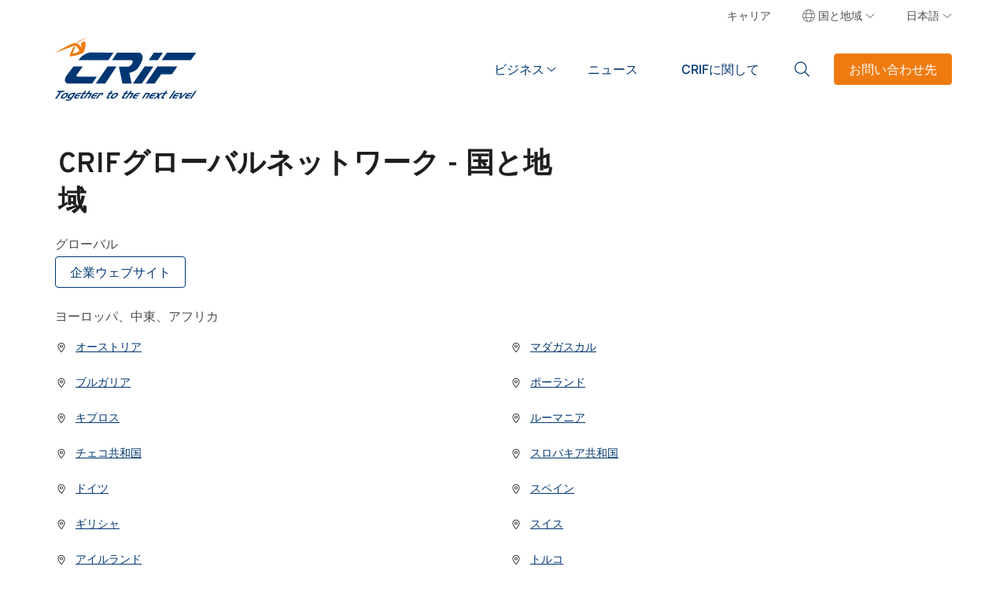

--- FILE ---
content_type: text/html; charset=utf-8
request_url: https://www.crif-jp.com/general-menu/
body_size: 9055
content:
<!doctype html>
<html lang="it">

<head>
    <meta charset="utf-8">
    <title></title>
    <meta name="description" content="">
    <meta name="viewport" content="width=device-width, initial-scale=1, shrink-to-fit=no">

    <meta property="og:url" content="https://www.crif-jp.com/general-menu/" />
    <meta property="og:title" content="" />
    <meta property="og:description" content="" />
    <meta property="og:image" content="" />

        <link rel="alternate" hreflang="ja" href="https://www.crif-jp.com/general-menu/" />
        <link rel="alternate" hreflang="en" href="https://www.crif-jp.com/en/general-menu/" />

    <META NAME="ROBOTS" CONTENT="INDEX, FOLLOW">

    <link rel="canonical" href="https://www.crif-jp.com/general-menu/" />
    <!-- Add canonical attribute to latest decade page -->


        <!-- Matomo -->
        <script>
            var _paq = window._paq = window._paq || [];
            /* tracker methods like "setCustomDimension" should be called before "trackPageView" */
            _paq.push(['trackPageView']);
            _paq.push(['enableLinkTracking']);
            (function() {
                var u = "https://crif.matomo.cloud/";
                _paq.push(['setTrackerUrl', u + 'matomo.php']);
                _paq.push(['setSiteId', '72']);
                var d = document, g = d.createElement('script'), s = d.getElementsByTagName('script')[0];
                g.async = true; g.src = '//cdn.matomo.cloud/crif.matomo.cloud/matomo.js'; s.parentNode.insertBefore(g, s);
            })();
        </script>
        <!-- End Matomo Code -->


    <link rel="icon" type="image/x-icon" href="/assets/images/favicon.ico">

    <link rel="stylesheet" href="/assets/css/bootstrap.min.css?v=4">
    <link rel="stylesheet" href="/assets/css/swiper.min.css?v=4">
    <link rel="stylesheet" href="/assets/css/custom.min.css?v=4">
    <link rel="stylesheet" href="/assets/css/lightbox.min.css" />
    <link rel="stylesheet" href="/assets/css/RTE.css?v=4">
    <link rel="stylesheet" href="/assets/css/custom-crif.css?v=4">

</head>

<body>
    <header>
        <div class="container-lg">
            <nav class="navbar navbar-expand-lg secondary-menu d-none d-lg-flex">
                <ul class="navbar-nav ms-auto">
                            <li class="nav-item">
                                <a class="nav-link" data-link-type="menu" data-link="" data-category="">
                                    
                                </a>
                            </li>
                            <li class="nav-item">
                                <a class="nav-link" href="https://careers.crif.com" title="&#x30AD;&#x30E3;&#x30EA;&#x30A2;"
                                    target="_blank" data-link-type="menu" data-link="&#x30AD;&#x30E3;&#x30EA;&#x30A2;" data-category="">
                                    &#x30AD;&#x30E3;&#x30EA;&#x30A2;
                                </a>
                            </li>
                    <li class="nav-item">
                        <button class="nav-link country-toggle">
                            &#x56FD;&#x3068;&#x5730;&#x57DF;
                        </button>
                        <div class="country-menu">
                            <div>
                                <p>&#x30B0;&#x30ED;&#x30FC;&#x30D0;&#x30EB;</p>
                                <a title="&#x4F01;&#x696D;&#x30A6;&#x30A7;&#x30D6;&#x30B5;&#x30A4;&#x30C8;" href="https://www.crif.com/" class="btn btn-outline">&#x4F01;&#x696D;&#x30A6;&#x30A7;&#x30D6;&#x30B5;&#x30A4;&#x30C8;</a>
                            </div>
                                    <div>
                                        <p>&#x30E8;&#x30FC;&#x30ED;&#x30C3;&#x30D1;&#x3001;&#x4E2D;&#x6771;&#x3001;&#x30A2;&#x30D5;&#x30EA;&#x30AB;</p>
                                        <ul class="double-column">
                                                        <li>
                                                            <a title="_blank" class="country" href="https://www.crif.at/" target="_blank">
                                                                <img src="/media/rlwg43fk/location-dot-light.svg" alt="Location Dot Light">&#x30AA;&#x30FC;&#x30B9;&#x30C8;&#x30EA;&#x30A2;
                                                            </a>
                                                        </li>
                                                        <li>
                                                            <a title="_blank" class="country" href="https://www.icapcrif.com/" target="_blank">
                                                                <img src="/media/rlwg43fk/location-dot-light.svg" alt="Location Dot Light">&#x30D6;&#x30EB;&#x30AC;&#x30EA;&#x30A2;
                                                            </a>
                                                        </li>
                                                        <li>
                                                            <a title="_blank" class="country" href="https://www.icapcrif.com/" target="_blank">
                                                                <img src="/media/rlwg43fk/location-dot-light.svg" alt="Location Dot Light">&#x30AD;&#x30D7;&#x30ED;&#x30B9;
                                                            </a>
                                                        </li>
                                                        <li>
                                                            <a title="_blank" class="country" href="https://www.crif.cz/" target="_blank">
                                                                <img src="/media/rlwg43fk/location-dot-light.svg" alt="Location Dot Light">&#x30C1;&#x30A7;&#x30B3;&#x5171;&#x548C;&#x56FD;
                                                            </a>
                                                        </li>
                                                        <li>
                                                            <a title="_blank" class="country" href="https://crif.de/" target="_blank">
                                                                <img src="/media/rlwg43fk/location-dot-light.svg" alt="Location Dot Light">&#x30C9;&#x30A4;&#x30C4;
                                                            </a>
                                                        </li>
                                                        <li>
                                                            <a title="_blank" class="country" href="https://www.icapcrif.com/" target="_blank">
                                                                <img src="/media/rlwg43fk/location-dot-light.svg" alt="Location Dot Light">&#x30AE;&#x30EA;&#x30B7;&#x30E3;
                                                            </a>
                                                        </li>
                                                        <li>
                                                            <a title="_blank" class="country" href="https://www.crif.ie/" target="_blank">
                                                                <img src="/media/rlwg43fk/location-dot-light.svg" alt="Location Dot Light">&#x30A2;&#x30A4;&#x30EB;&#x30E9;&#x30F3;&#x30C9;
                                                            </a>
                                                        </li>
                                                        <li>
                                                            <a title="_blank" class="country" href="https://www.crif.it/" target="_blank">
                                                                <img src="/media/rlwg43fk/location-dot-light.svg" alt="Location Dot Light">&#x30A4;&#x30BF;&#x30EA;&#x30A2;
                                                            </a>
                                                        </li>
                                                        <li>
                                                            <a title="_blank" class="country" href="https://www.crif.jo/Default/Ar" target="_blank">
                                                                <img src="/media/rlwg43fk/location-dot-light.svg" alt="Location Dot Light">&#x30E8;&#x30EB;&#x30C0;&#x30F3;
                                                            </a>
                                                        </li>
                                                        <li>
                                                            <a title="_blank" class="country" href="https://www.crif.mg/" target="_blank">
                                                                <img src="/media/rlwg43fk/location-dot-light.svg" alt="Location Dot Light">&#x30DE;&#x30C0;&#x30AC;&#x30B9;&#x30AB;&#x30EB;
                                                            </a>
                                                        </li>
                                                        <li>
                                                            <a title="_blank" class="country" href="https://www.crif.pl/" target="_blank">
                                                                <img src="/media/rlwg43fk/location-dot-light.svg" alt="Location Dot Light">&#x30DD;&#x30FC;&#x30E9;&#x30F3;&#x30C9;
                                                            </a>
                                                        </li>
                                                        <li>
                                                            <a title="_blank" class="country" href="https://www.icapcrif.com/" target="_blank">
                                                                <img src="/media/rlwg43fk/location-dot-light.svg" alt="Location Dot Light">&#x30EB;&#x30FC;&#x30DE;&#x30CB;&#x30A2;
                                                            </a>
                                                        </li>
                                                        <li>
                                                            <a title="_blank" class="country" href="https://www.crif.sk/" target="_blank">
                                                                <img src="/media/rlwg43fk/location-dot-light.svg" alt="Location Dot Light">&#x30B9;&#x30ED;&#x30D0;&#x30AD;&#x30A2;&#x5171;&#x548C;&#x56FD;
                                                            </a>
                                                        </li>
                                                        <li>
                                                            <a title="_blank" class="country" href="https://strands.com/" target="_blank">
                                                                <img src="/media/rlwg43fk/location-dot-light.svg" alt="Location Dot Light">&#x30B9;&#x30DA;&#x30A4;&#x30F3;
                                                            </a>
                                                        </li>
                                                        <li>
                                                            <a title="_blank" class="country" href="https://www.crif.ch/" target="_blank">
                                                                <img src="/media/rlwg43fk/location-dot-light.svg" alt="Location Dot Light">&#x30B9;&#x30A4;&#x30B9;
                                                            </a>
                                                        </li>
                                                        <li>
                                                            <a title="_blank" class="country" href="https://www.crif.com.tr/" target="_blank">
                                                                <img src="/media/rlwg43fk/location-dot-light.svg" alt="Location Dot Light">&#x30C8;&#x30EB;&#x30B3;
                                                            </a>
                                                        </li>
                                                        <li>
                                                            <a title="_blank" class="country" href="https://dnbuae.com/" target="_blank">
                                                                <img src="/media/rlwg43fk/location-dot-light.svg" alt="Location Dot Light">&#x30A2;&#x30E9;&#x30D6;&#x9996;&#x9577;&#x56FD;&#x9023;&#x90A6;
                                                            </a>
                                                        </li>
                                                        <li>
                                                            <a title="_blank" class="country" href="https://www.crifdecisionsolutions.co.uk/" target="_blank">
                                                                <img src="/media/rlwg43fk/location-dot-light.svg" alt="Location Dot Light">&#x30A4;&#x30AE;&#x30EA;&#x30B9;
                                                            </a>
                                                        </li>
                                        </ul>
                                    </div>
                                    <div>
                                        <p>&#x30A2;&#x30B8;&#x30A2;</p>
                                        <ul class="">
                                                        <li>
                                                            <a title="_blank" class="country" href="http://www.crif.cn/" target="_blank">
                                                                <img src="/media/rlwg43fk/location-dot-light.svg" alt="Location Dot Light">&#x4E2D;&#x56FD;
                                                            </a>
                                                        </li>
                                                        <li>
                                                            <a title="_blank" class="country" href="https://www.crif.hk/" target="_blank">
                                                                <img src="/media/rlwg43fk/location-dot-light.svg" alt="Location Dot Light">&#x9999;&#x6E2F;&#x7279;&#x5225;&#x884C;&#x653F;&#x533A;
                                                            </a>
                                                        </li>
                                                        <li>
                                                            <a title="_blank" class="country" href="https://www.crifhighmark.com/" target="_blank">
                                                                <img src="/media/rlwg43fk/location-dot-light.svg" alt="Location Dot Light">&#x30A4;&#x30F3;&#x30C9;
                                                            </a>
                                                        </li>
                                                        <li>
                                                            <a title="_blank" class="country" href="https://visiglobal.co.id/" target="_blank">
                                                                <img src="/media/rlwg43fk/location-dot-light.svg" alt="Location Dot Light">&#x30A4;&#x30F3;&#x30C9;&#x30CD;&#x30B7;&#x30A2;
                                                            </a>
                                                        </li>
                                                        <li>
                                                            <a title="_blank" class="country" href="https://crif-jp.com/" target="_blank">
                                                                <img src="/media/rlwg43fk/location-dot-light.svg" alt="Location Dot Light">&#x65E5;&#x672C;
                                                            </a>
                                                        </li>
                                                        <li>
                                                            <a title="_blank" class="country" href="https://www.crif.com.my/" target="_blank">
                                                                <img src="/media/rlwg43fk/location-dot-light.svg" alt="Location Dot Light">&#x30DE;&#x30EC;&#x30FC;&#x30B7;&#x30A2;
                                                            </a>
                                                        </li>
                                                        <li>
                                                            <a title="_blank" class="country" href="https://www.crif.com.ph/" target="_blank">
                                                                <img src="/media/rlwg43fk/location-dot-light.svg" alt="Location Dot Light">&#x30D5;&#x30A3;&#x30EA;&#x30D4;&#x30F3;
                                                            </a>
                                                        </li>
                                                        <li>
                                                            <a title="_blank" class="country" href="https://www.bizinsights.net/" target="_blank">
                                                                <img src="/media/rlwg43fk/location-dot-light.svg" alt="Location Dot Light">&#x30B7;&#x30F3;&#x30AC;&#x30DD;&#x30FC;&#x30EB;
                                                            </a>
                                                        </li>
                                                        <li>
                                                            <a title="_blank" class="country" href="https://www.credit.com.tw/CreditOnline/Default.aspx" target="_blank">
                                                                <img src="/media/rlwg43fk/location-dot-light.svg" alt="Location Dot Light">&#x53F0;&#x6E7E;&#x5730;&#x57DF;
                                                            </a>
                                                        </li>
                                                        <li>
                                                            <a title="_blank" class="country" href="https://crifkax.uz/" target="_blank">
                                                                <img src="/media/rlwg43fk/location-dot-light.svg" alt="Location Dot Light">&#x30A6;&#x30BA;&#x30D9;&#x30AD;&#x30B9;&#x30BF;&#x30F3;
                                                            </a>
                                                        </li>
                                                        <li>
                                                            <a title="_blank" class="country" href="https://dnbvietnam.com/" target="_blank">
                                                                <img src="/media/rlwg43fk/location-dot-light.svg" alt="Location Dot Light">&#x30D9;&#x30C8;&#x30CA;&#x30E0;
                                                            </a>
                                                        </li>
                                        </ul>
                                    </div>
                                    <div>
                                        <p>&#x30A2;&#x30E1;&#x30EA;&#x30AB;</p>
                                        <ul class="">
                                                        <li>
                                                            <a title="_blank" class="country" href="https://strands.com/" target="_blank">
                                                                <img src="/media/rlwg43fk/location-dot-light.svg" alt="Location Dot Light">&#x30A2;&#x30EB;&#x30BC;&#x30F3;&#x30C1;&#x30F3;
                                                            </a>
                                                        </li>
                                                        <li>
                                                            <a title="_blank" class="country" href="https://www.crif.com.bs/" target="_blank">
                                                                <img src="/media/rlwg43fk/location-dot-light.svg" alt="Location Dot Light">&#x30D0;&#x30CF;&#x30DE;
                                                            </a>
                                                        </li>
                                                        <li>
                                                            <a title="_blank" class="country" href="https://www.crif.com.jm/" target="_blank">
                                                                <img src="/media/rlwg43fk/location-dot-light.svg" alt="Location Dot Light">&#x30B8;&#x30E3;&#x30DE;&#x30A4;&#x30AB;
                                                            </a>
                                                        </li>
                                                        <li>
                                                            <a title="_blank" class="country" href="https://www.crif.com.mx/" target="_blank">
                                                                <img src="/media/rlwg43fk/location-dot-light.svg" alt="Location Dot Light">&#x30E1;&#x30AD;&#x30B7;&#x30B3;
                                                            </a>
                                                        </li>
                                                        <li>
                                                            <a title="_blank" class="country" href="https://www.crifselect.com/" target="_blank">
                                                                <img src="/media/rlwg43fk/location-dot-light.svg" alt="Location Dot Light">&#x7C73;&#x56FD;
                                                            </a>
                                                        </li>
                                        </ul>
                                    </div>
                        </div>
                    </li>
                        <li class="nav-item dropdown">
                            <a title="&#x65E5;&#x672C;&#x8A9E;" class="nav-link dropdown-toggle" href="#" role="button" data-bs-toggle="dropdown" aria-expanded="false">
                                &#x65E5;&#x672C;&#x8A9E;
                            </a>
                            <div class="dropdown-menu languages">
                                <p>&#x8A00;&#x8A9E;</p>
                                <ul>
                                        <li><a title="&#x65E5;&#x672C;&#x8A9E;" href="/general-menu/" class="dropdown-item country">&#x65E5;&#x672C;&#x8A9E;</a></li>
                                        <li><a title="&#x82F1;&#x8A9E;" href="/en/general-menu/" class="dropdown-item country">&#x82F1;&#x8A9E;</a></li>
                                </ul>
                            </div>
                        </li>
                   
                </ul>
            </nav>
            <nav class="navbar navbar-expand-lg primary-menu">
                <div class="me-auto">
                        <a title="crif-logo" class="menu-brand" href="/">
                            <img src="/assets/img/logo-crif.svg" alt="crif-logo">
                        </a>
                </div>
                <ul class="navbar-nav d-none d-lg-flex">
                                <li class="nav-item">
                                    <a title="&#x30D3;&#x30B8;&#x30CD;&#x30B9;" class="nav-link mega-toggle" href="#" role="button" data-link-type="menu" data-link="&#x30D3;&#x30B8;&#x30CD;&#x30B9;" data-category="&#x30D3;&#x30B8;&#x30CD;&#x30B9;">
                                        &#x30D3;&#x30B8;&#x30CD;&#x30B9;
                                    </a>

                                    <div class="mega-menu">
                                        <ul>
                                                <li class="nav-item">
                                                        <a title="&#x30B5;&#x30FC;&#x30D3;&#x30B9;" class="nav-link" href="/&#x30D3;&#x30B8;&#x30CD;&#x30B9;/&#x30B5;&#x30FC;&#x30D3;&#x30B9;/" data-link-type="menu" data-link="&#x30B5;&#x30FC;&#x30D3;&#x30B9;" data-category="&#x30D3;&#x30B8;&#x30CD;&#x30B9; &#x30B5;&#x30FC;&#x30D3;&#x30B9;">&#x30B5;&#x30FC;&#x30D3;&#x30B9;</a>
                                                        <button class="sub-toggle noText">open second level</button>
                                                        <ul class="sub-menu">
                                                                <li class="nav-item">
                                                                        <a title="" href="/&#x30D3;&#x30B8;&#x30CD;&#x30B9;/&#x30B5;&#x30FC;&#x30D3;&#x30B9;/&#x6D77;&#x5916;&#x4F01;&#x696D;&#x8ABF;&#x67FB;&#x30B5;&#x30FC;&#x30D3;&#x30B9;/" class="nav-link" data-link-type="menu" data-link="&#x6D77;&#x5916;&#x4F01;&#x696D;&#x8ABF;&#x67FB;&#x30B5;&#x30FC;&#x30D3;&#x30B9;" data-category="&#x30D3;&#x30B8;&#x30CD;&#x30B9; &#x30B5;&#x30FC;&#x30D3;&#x30B9; &#x6D77;&#x5916;&#x4F01;&#x696D;&#x8ABF;&#x67FB;&#x30B5;&#x30FC;&#x30D3;&#x30B9;">&#x6D77;&#x5916;&#x4F01;&#x696D;&#x8ABF;&#x67FB;&#x30B5;&#x30FC;&#x30D3;&#x30B9;<span class="hint"></span></a>
                                                                        <button class="sub-sub-toggle noText">open third level</button>
                                                                        <ul class="sub-sub-menu">
                                                                                    <li class="nav-item"><a title="&#x6D77;&#x5916;&#x4F01;&#x696D;&#x8ABF;&#x67FB;&#x30B5;&#x30FC;&#x30D3;&#x30B9;" href="/&#x30D3;&#x30B8;&#x30CD;&#x30B9;/&#x30B5;&#x30FC;&#x30D3;&#x30B9;/&#x6D77;&#x5916;&#x4F01;&#x696D;&#x8ABF;&#x67FB;&#x30B5;&#x30FC;&#x30D3;&#x30B9;/&#x6D77;&#x5916;&#x4F01;&#x696D;&#x8ABF;&#x67FB;&#x30B5;&#x30FC;&#x30D3;&#x30B9;/" class="nav-link" data-link-type="menu" data-link="&#x6D77;&#x5916;&#x4F01;&#x696D;&#x8ABF;&#x67FB;&#x30B5;&#x30FC;&#x30D3;&#x30B9;" data-category="&#x30D3;&#x30B8;&#x30CD;&#x30B9; &#x30B5;&#x30FC;&#x30D3;&#x30B9; &#x6D77;&#x5916;&#x4F01;&#x696D;&#x8ABF;&#x67FB;&#x30B5;&#x30FC;&#x30D3;&#x30B9; &#x6D77;&#x5916;&#x4F01;&#x696D;&#x8ABF;&#x67FB;&#x30B5;&#x30FC;&#x30D3;&#x30B9;">&#x6D77;&#x5916;&#x4F01;&#x696D;&#x8ABF;&#x67FB;&#x30B5;&#x30FC;&#x30D3;&#x30B9;</a></li>
                                                                                    <li class="nav-item"><a title="&#x30B3;&#x30F3;&#x30D7;&#x30E9;&#x30A4;&#x30A2;&#x30F3;&#x30B9;&#x30C1;&#x30A7;&#x30C3;&#x30AF;&#x30B5;&#x30FC;&#x30D3;&#x30B9;" href="/&#x30D3;&#x30B8;&#x30CD;&#x30B9;/&#x30B5;&#x30FC;&#x30D3;&#x30B9;/&#x6D77;&#x5916;&#x4F01;&#x696D;&#x8ABF;&#x67FB;&#x30B5;&#x30FC;&#x30D3;&#x30B9;/&#x30B3;&#x30F3;&#x30D7;&#x30E9;&#x30A4;&#x30A2;&#x30F3;&#x30B9;&#x30C1;&#x30A7;&#x30C3;&#x30AF;&#x30B5;&#x30FC;&#x30D3;&#x30B9;/" class="nav-link" data-link-type="menu" data-link="&#x30B3;&#x30F3;&#x30D7;&#x30E9;&#x30A4;&#x30A2;&#x30F3;&#x30B9;&#x30C1;&#x30A7;&#x30C3;&#x30AF;&#x30B5;&#x30FC;&#x30D3;&#x30B9;" data-category="&#x30D3;&#x30B8;&#x30CD;&#x30B9; &#x30B5;&#x30FC;&#x30D3;&#x30B9; &#x6D77;&#x5916;&#x4F01;&#x696D;&#x8ABF;&#x67FB;&#x30B5;&#x30FC;&#x30D3;&#x30B9; &#x30B3;&#x30F3;&#x30D7;&#x30E9;&#x30A4;&#x30A2;&#x30F3;&#x30B9;&#x30C1;&#x30A7;&#x30C3;&#x30AF;&#x30B5;&#x30FC;&#x30D3;&#x30B9;">&#x30B3;&#x30F3;&#x30D7;&#x30E9;&#x30A4;&#x30A2;&#x30F3;&#x30B9;&#x30C1;&#x30A7;&#x30C3;&#x30AF;&#x30B5;&#x30FC;&#x30D3;&#x30B9;</a></li>
                                                                        </ul>
                                                                </li>
                                                                <li class="nav-item">
                                                                        <a title="" href="/&#x30D3;&#x30B8;&#x30CD;&#x30B9;/&#x30B5;&#x30FC;&#x30D3;&#x30B9;/&#x30C7;&#x30B8;&#x30BF;&#x30EB;esg&#x30D7;&#x30E9;&#x30C3;&#x30C8;&#x30D5;&#x30A9;&#x30FC;&#x30E0;/" class="nav-link" data-link-type="menu" data-link="&#x30C7;&#x30B8;&#x30BF;&#x30EB;ESG&#x30D7;&#x30E9;&#x30C3;&#x30C8;&#x30D5;&#x30A9;&#x30FC;&#x30E0;" data-category="&#x30D3;&#x30B8;&#x30CD;&#x30B9; &#x30B5;&#x30FC;&#x30D3;&#x30B9; &#x30C7;&#x30B8;&#x30BF;&#x30EB;ESG&#x30D7;&#x30E9;&#x30C3;&#x30C8;&#x30D5;&#x30A9;&#x30FC;&#x30E0;">&#x30C7;&#x30B8;&#x30BF;&#x30EB;ESG&#x30D7;&#x30E9;&#x30C3;&#x30C8;&#x30D5;&#x30A9;&#x30FC;&#x30E0;<span class="hint"></span></a>
                                                                </li>
                                                                <li class="nav-item">
                                                                        <a title="" href="/&#x30D3;&#x30B8;&#x30CD;&#x30B9;/&#x30B5;&#x30FC;&#x30D3;&#x30B9;/&#x5206;&#x6790;&#x30B5;&#x30FC;&#x30D3;&#x30B9;&#x3068;&#x4E0E;&#x4FE1;&#x7BA1;&#x7406;&#x30BD;&#x30EA;&#x30E5;&#x30FC;&#x30B7;&#x30E7;&#x30F3;/" class="nav-link" data-link-type="menu" data-link="&#x5206;&#x6790;&#x30B5;&#x30FC;&#x30D3;&#x30B9;&#x3068;&#x4E0E;&#x4FE1;&#x7BA1;&#x7406;&#x30BD;&#x30EA;&#x30E5;&#x30FC;&#x30B7;&#x30E7;&#x30F3;" data-category="&#x30D3;&#x30B8;&#x30CD;&#x30B9; &#x30B5;&#x30FC;&#x30D3;&#x30B9; &#x5206;&#x6790;&#x30B5;&#x30FC;&#x30D3;&#x30B9;&#x3068;&#x4E0E;&#x4FE1;&#x7BA1;&#x7406;&#x30BD;&#x30EA;&#x30E5;&#x30FC;&#x30B7;&#x30E7;&#x30F3;">&#x5206;&#x6790;&#x30B5;&#x30FC;&#x30D3;&#x30B9;&#x3068;&#x4E0E;&#x4FE1;&#x7BA1;&#x7406;&#x30BD;&#x30EA;&#x30E5;&#x30FC;&#x30B7;&#x30E7;&#x30F3;<span class="hint"></span></a>
                                                                        <button class="sub-sub-toggle noText">open third level</button>
                                                                        <ul class="sub-sub-menu">
                                                                                    <li class="nav-item"><a title="&#x4E0E;&#x4FE1;&#x6226;&#x7565;&#x6700;&#x9069;&#x5316;&#x30A8;&#x30F3;&#x30B8;&#x30F3;" href="/&#x30D3;&#x30B8;&#x30CD;&#x30B9;/&#x30B5;&#x30FC;&#x30D3;&#x30B9;/&#x5206;&#x6790;&#x30B5;&#x30FC;&#x30D3;&#x30B9;&#x3068;&#x4E0E;&#x4FE1;&#x7BA1;&#x7406;&#x30BD;&#x30EA;&#x30E5;&#x30FC;&#x30B7;&#x30E7;&#x30F3;/&#x4E0E;&#x4FE1;&#x6226;&#x7565;&#x6700;&#x9069;&#x5316;&#x30A8;&#x30F3;&#x30B8;&#x30F3;/" class="nav-link" data-link-type="menu" data-link="&#x4E0E;&#x4FE1;&#x6226;&#x7565;&#x6700;&#x9069;&#x5316;&#x30A8;&#x30F3;&#x30B8;&#x30F3;" data-category="&#x30D3;&#x30B8;&#x30CD;&#x30B9; &#x30B5;&#x30FC;&#x30D3;&#x30B9; &#x5206;&#x6790;&#x30B5;&#x30FC;&#x30D3;&#x30B9;&#x3068;&#x4E0E;&#x4FE1;&#x7BA1;&#x7406;&#x30BD;&#x30EA;&#x30E5;&#x30FC;&#x30B7;&#x30E7;&#x30F3; &#x4E0E;&#x4FE1;&#x6226;&#x7565;&#x6700;&#x9069;&#x5316;&#x30A8;&#x30F3;&#x30B8;&#x30F3;">&#x4E0E;&#x4FE1;&#x6226;&#x7565;&#x6700;&#x9069;&#x5316;&#x30A8;&#x30F3;&#x30B8;&#x30F3;</a></li>
                                                                                    <li class="nav-item"><a title="&#x30DE;&#x30CD;&#x30B8;&#x30E1;&#x30F3;&#x30C8;&#x30B3;&#x30F3;&#x30B5;&#x30EB;&#x30C6;&#x30A3;&#x30F3;&#x30B0;" href="/&#x30D3;&#x30B8;&#x30CD;&#x30B9;/&#x30B5;&#x30FC;&#x30D3;&#x30B9;/&#x5206;&#x6790;&#x30B5;&#x30FC;&#x30D3;&#x30B9;&#x3068;&#x4E0E;&#x4FE1;&#x7BA1;&#x7406;&#x30BD;&#x30EA;&#x30E5;&#x30FC;&#x30B7;&#x30E7;&#x30F3;/&#x30DE;&#x30CD;&#x30B8;&#x30E1;&#x30F3;&#x30C8;&#x30B3;&#x30F3;&#x30B5;&#x30EB;&#x30C6;&#x30A3;&#x30F3;&#x30B0;/" class="nav-link" data-link-type="menu" data-link="&#x30DE;&#x30CD;&#x30B8;&#x30E1;&#x30F3;&#x30C8;&#x30B3;&#x30F3;&#x30B5;&#x30EB;&#x30C6;&#x30A3;&#x30F3;&#x30B0;" data-category="&#x30D3;&#x30B8;&#x30CD;&#x30B9; &#x30B5;&#x30FC;&#x30D3;&#x30B9; &#x5206;&#x6790;&#x30B5;&#x30FC;&#x30D3;&#x30B9;&#x3068;&#x4E0E;&#x4FE1;&#x7BA1;&#x7406;&#x30BD;&#x30EA;&#x30E5;&#x30FC;&#x30B7;&#x30E7;&#x30F3; &#x30DE;&#x30CD;&#x30B8;&#x30E1;&#x30F3;&#x30C8;&#x30B3;&#x30F3;&#x30B5;&#x30EB;&#x30C6;&#x30A3;&#x30F3;&#x30B0;">&#x30DE;&#x30CD;&#x30B8;&#x30E1;&#x30F3;&#x30C8;&#x30B3;&#x30F3;&#x30B5;&#x30EB;&#x30C6;&#x30A3;&#x30F3;&#x30B0;</a></li>
                                                                        </ul>
                                                                </li>
                                                                <li class="nav-item">
                                                                        <a title="" href="/&#x30D3;&#x30B8;&#x30CD;&#x30B9;/&#x30B5;&#x30FC;&#x30D3;&#x30B9;/&#x30C7;&#x30B8;&#x30BF;&#x30EB;&#x30BD;&#x30EA;&#x30E5;&#x30FC;&#x30B7;&#x30E7;&#x30F3;/" class="nav-link" data-link-type="menu" data-link="&#x30C7;&#x30B8;&#x30BF;&#x30EB;&#x30BD;&#x30EA;&#x30E5;&#x30FC;&#x30B7;&#x30E7;&#x30F3;" data-category="&#x30D3;&#x30B8;&#x30CD;&#x30B9; &#x30B5;&#x30FC;&#x30D3;&#x30B9; &#x30C7;&#x30B8;&#x30BF;&#x30EB;&#x30BD;&#x30EA;&#x30E5;&#x30FC;&#x30B7;&#x30E7;&#x30F3;">&#x30C7;&#x30B8;&#x30BF;&#x30EB;&#x30BD;&#x30EA;&#x30E5;&#x30FC;&#x30B7;&#x30E7;&#x30F3;<span class="hint"></span></a>
                                                                </li>
                                                                <li class="nav-item">
                                                                        <a title="" href="/&#x30D3;&#x30B8;&#x30CD;&#x30B9;/&#x30B5;&#x30FC;&#x30D3;&#x30B9;/&#x30A4;&#x30F3;&#x30C6;&#x30EA;&#x30B8;&#x30A7;&#x30F3;&#x30B9;/" class="nav-link" data-link-type="menu" data-link="&#x30A4;&#x30F3;&#x30C6;&#x30EA;&#x30B8;&#x30A7;&#x30F3;&#x30B9;" data-category="&#x30D3;&#x30B8;&#x30CD;&#x30B9; &#x30B5;&#x30FC;&#x30D3;&#x30B9; &#x30A4;&#x30F3;&#x30C6;&#x30EA;&#x30B8;&#x30A7;&#x30F3;&#x30B9;">&#x30A4;&#x30F3;&#x30C6;&#x30EA;&#x30B8;&#x30A7;&#x30F3;&#x30B9;<span class="hint"></span></a>
                                                                        <button class="sub-sub-toggle noText">open third level</button>
                                                                        <ul class="sub-sub-menu">
                                                                                    <li class="nav-item"><a title="&#x30AA;&#x30FC;&#x30D7;&#x30F3;&#x30D0;&#x30F3;&#x30AD;&#x30F3;&#x30B0; &#x30C7;&#x30FC;&#x30BF;&#x30BD;&#x30EA;&#x30E5;&#x30FC;&#x30B7;&#x30E7;&#x30F3;" href="/&#x30D3;&#x30B8;&#x30CD;&#x30B9;/&#x30B5;&#x30FC;&#x30D3;&#x30B9;/&#x30A4;&#x30F3;&#x30C6;&#x30EA;&#x30B8;&#x30A7;&#x30F3;&#x30B9;/&#x30AA;&#x30FC;&#x30D7;&#x30F3;&#x30D0;&#x30F3;&#x30AD;&#x30F3;&#x30B0;-&#x30C7;&#x30FC;&#x30BF;&#x30BD;&#x30EA;&#x30E5;&#x30FC;&#x30B7;&#x30E7;&#x30F3;/" class="nav-link" data-link-type="menu" data-link="&#x30AA;&#x30FC;&#x30D7;&#x30F3;&#x30D0;&#x30F3;&#x30AD;&#x30F3;&#x30B0; &#x30C7;&#x30FC;&#x30BF;&#x30BD;&#x30EA;&#x30E5;&#x30FC;&#x30B7;&#x30E7;&#x30F3;" data-category="&#x30D3;&#x30B8;&#x30CD;&#x30B9; &#x30B5;&#x30FC;&#x30D3;&#x30B9; &#x30A4;&#x30F3;&#x30C6;&#x30EA;&#x30B8;&#x30A7;&#x30F3;&#x30B9; &#x30AA;&#x30FC;&#x30D7;&#x30F3;&#x30D0;&#x30F3;&#x30AD;&#x30F3;&#x30B0; &#x30C7;&#x30FC;&#x30BF;&#x30BD;&#x30EA;&#x30E5;&#x30FC;&#x30B7;&#x30E7;&#x30F3;">&#x30AA;&#x30FC;&#x30D7;&#x30F3;&#x30D0;&#x30F3;&#x30AD;&#x30F3;&#x30B0; &#x30C7;&#x30FC;&#x30BF;&#x30BD;&#x30EA;&#x30E5;&#x30FC;&#x30B7;&#x30E7;&#x30F3;</a></li>
                                                                        </ul>
                                                                </li>
                                                                <li class="nav-item">
                                                                        <a title="" href="/&#x30D3;&#x30B8;&#x30CD;&#x30B9;/&#x30B5;&#x30FC;&#x30D3;&#x30B9;/&#x30D7;&#x30E9;&#x30C3;&#x30C8;&#x30D5;&#x30A9;&#x30FC;&#x30E0;/" class="nav-link" data-link-type="menu" data-link="&#x30D7;&#x30E9;&#x30C3;&#x30C8;&#x30D5;&#x30A9;&#x30FC;&#x30E0;" data-category="&#x30D3;&#x30B8;&#x30CD;&#x30B9; &#x30B5;&#x30FC;&#x30D3;&#x30B9; &#x30D7;&#x30E9;&#x30C3;&#x30C8;&#x30D5;&#x30A9;&#x30FC;&#x30E0;">&#x30D7;&#x30E9;&#x30C3;&#x30C8;&#x30D5;&#x30A9;&#x30FC;&#x30E0;<span class="hint"></span></a>
                                                                </li>
                                                        </ul>
                                                </li>
                                        </ul>
                                                        <div class="featured" data-section="menu">
                                                            <h5 class="featured-title">Featured</h5>
                                                            <div class="custom-card">
                                                                <div class="img-wrapper">
                                                                    <img src="/media/xagnbe2q/business-menu-192-272.jpg" alt="Business Menu 192 272">
                                                                </div>
                                                                <div class="card-body">
                                                                    <div class="icon-wrapper">
                                                                        <img src="/media/pgxp0kl2/user-tie-light.svg" alt="User Tie Light">
                                                                    </div>
                                                                    <h3 class="h3 card-title">&#x30D3;&#x30B8;&#x30CD;&#x30B9;</h3>
                                                                    <p>&#x30A4;&#x30F3;&#x30D5;&#x30A9;&#x30E1;&#x30FC;&#x30B7;&#x30E7;&#x30F3;, &#x30A4;&#x30F3;&#x30C6;&#x30EA;&#x30B8;&#x30A7;&#x30F3;&#x30B9;, &#x30D7;&#x30E9;&#x30C3;&#x30C8;&#x30D5;&#x30A9;&#x30FC;&#x30E0;, &#x30A2;&#x30A6;&#x30C8;&#x30BD;&#x30FC;&#x30B7;&#x30F3;&#x30B0;. </p>
                                                                        <a title="&#x3082;&#x3063;&#x3068;&#x898B;&#x308B;" href="/&#x30D3;&#x30B8;&#x30CD;&#x30B9;/&#x30B5;&#x30FC;&#x30D3;&#x30B9;/" class="more" data-link-type="internal-link" data-link="&#x30D3;&#x30B8;&#x30CD;&#x30B9;" data-section="featured card">&#x3082;&#x3063;&#x3068;&#x898B;&#x308B;</a>
                                                                </div>
                                                            </div>
                                                        </div>
                                    </div>
                                </li>
                                <li class="nav-item">
                                    <a title="knowledgeEvents" class="nav-link" href="/&#x30CB;&#x30E5;&#x30FC;&#x30B9;/" data-link-type="menu" data-link="&#x30CB;&#x30E5;&#x30FC;&#x30B9;" data-category="knowledgeEvents">
                                        &#x30CB;&#x30E5;&#x30FC;&#x30B9;
                                    </a>
                                </li>
                                <li class="nav-item">
                                    <a title="about" class="nav-link" href="/crif&#x306B;&#x95A2;&#x3057;&#x3066;/" data-link-type="menu" data-link="CRIF&#x306B;&#x95A2;&#x3057;&#x3066;" data-category="about">
                                        CRIF&#x306B;&#x95A2;&#x3057;&#x3066;
                                    </a>
                                </li>
                </ul>
                
                    <button id="serch-lens" class="search-toggler">
                        Search
                    </button>
                <button class="menu-toggler d-block d-lg-none">
                    Menu
                </button>
                    <a title="&#x304A;&#x554F;&#x3044;&#x5408;&#x308F;&#x305B;&#x5148;" class="btn btn-primary contact-cta d-none d-lg-block" href="/&#x304A;&#x554F;&#x3044;&#x5408;&#x308F;&#x305B;&#x5148;/" data-link-type="cta" data-link="&#x304A;&#x554F;&#x3044;&#x5408;&#x308F;&#x305B;&#x5148;" data-section="header">
                        &#x304A;&#x554F;&#x3044;&#x5408;&#x308F;&#x305B;&#x5148;
                    </a>
            </nav>
        
        </div>
    </header>

    <div class="mobile-country-page">
	<div class="container">
		<div class="row text-left">
			<div class="col-7">
				<h1 class="h3 my-3 mx-1">CRIF&#x30B0;&#x30ED;&#x30FC;&#x30D0;&#x30EB;&#x30CD;&#x30C3;&#x30C8;&#x30EF;&#x30FC;&#x30AF; - &#x56FD;&#x3068;&#x5730;&#x57DF;</h1>
			</div>
		</div>
	</div>
</div>
<section class="country-menu pt-0">
	<div class="container">
		<p class="mobile-country-label mb-1">&#x30B0;&#x30ED;&#x30FC;&#x30D0;&#x30EB;</p>
		<a title="&#x4F01;&#x696D;&#x30A6;&#x30A7;&#x30D6;&#x30B5;&#x30A4;&#x30C8;" href="https://www.crif.com/" class="btn btn-outline">&#x4F01;&#x696D;&#x30A6;&#x30A7;&#x30D6;&#x30B5;&#x30A4;&#x30C8;</a>
	</div>
			<div class="container">
				<p class="mobile-country-label mt-4 mb-1">&#x30E8;&#x30FC;&#x30ED;&#x30C3;&#x30D1;&#x3001;&#x4E2D;&#x6771;&#x3001;&#x30A2;&#x30D5;&#x30EA;&#x30AB;</p>
				<ul class="double-column mobile-country-ul pl-0">
								<li>
									<a title="_blank" class="country" href="https://www.crif.at/" target="_blank">
										<img src="/media/rlwg43fk/location-dot-light.svg" alt="Location Dot Light">&#x30AA;&#x30FC;&#x30B9;&#x30C8;&#x30EA;&#x30A2;
									</a>
								</li>
								<li>
									<a title="_blank" class="country" href="https://www.icapcrif.com/" target="_blank">
										<img src="/media/rlwg43fk/location-dot-light.svg" alt="Location Dot Light">&#x30D6;&#x30EB;&#x30AC;&#x30EA;&#x30A2;
									</a>
								</li>
								<li>
									<a title="_blank" class="country" href="https://www.icapcrif.com/" target="_blank">
										<img src="/media/rlwg43fk/location-dot-light.svg" alt="Location Dot Light">&#x30AD;&#x30D7;&#x30ED;&#x30B9;
									</a>
								</li>
								<li>
									<a title="_blank" class="country" href="https://www.crif.cz/" target="_blank">
										<img src="/media/rlwg43fk/location-dot-light.svg" alt="Location Dot Light">&#x30C1;&#x30A7;&#x30B3;&#x5171;&#x548C;&#x56FD;
									</a>
								</li>
								<li>
									<a title="_blank" class="country" href="https://crif.de/" target="_blank">
										<img src="/media/rlwg43fk/location-dot-light.svg" alt="Location Dot Light">&#x30C9;&#x30A4;&#x30C4;
									</a>
								</li>
								<li>
									<a title="_blank" class="country" href="https://www.icapcrif.com/" target="_blank">
										<img src="/media/rlwg43fk/location-dot-light.svg" alt="Location Dot Light">&#x30AE;&#x30EA;&#x30B7;&#x30E3;
									</a>
								</li>
								<li>
									<a title="_blank" class="country" href="https://www.crif.ie/" target="_blank">
										<img src="/media/rlwg43fk/location-dot-light.svg" alt="Location Dot Light">&#x30A2;&#x30A4;&#x30EB;&#x30E9;&#x30F3;&#x30C9;
									</a>
								</li>
								<li>
									<a title="_blank" class="country" href="https://www.crif.it/" target="_blank">
										<img src="/media/rlwg43fk/location-dot-light.svg" alt="Location Dot Light">&#x30A4;&#x30BF;&#x30EA;&#x30A2;
									</a>
								</li>
								<li>
									<a title="_blank" class="country" href="https://www.crif.jo/Default/Ar" target="_blank">
										<img src="/media/rlwg43fk/location-dot-light.svg" alt="Location Dot Light">&#x30E8;&#x30EB;&#x30C0;&#x30F3;
									</a>
								</li>
								<li>
									<a title="_blank" class="country" href="https://www.crif.mg/" target="_blank">
										<img src="/media/rlwg43fk/location-dot-light.svg" alt="Location Dot Light">&#x30DE;&#x30C0;&#x30AC;&#x30B9;&#x30AB;&#x30EB;
									</a>
								</li>
								<li>
									<a title="_blank" class="country" href="https://www.crif.pl/" target="_blank">
										<img src="/media/rlwg43fk/location-dot-light.svg" alt="Location Dot Light">&#x30DD;&#x30FC;&#x30E9;&#x30F3;&#x30C9;
									</a>
								</li>
								<li>
									<a title="_blank" class="country" href="https://www.icapcrif.com/" target="_blank">
										<img src="/media/rlwg43fk/location-dot-light.svg" alt="Location Dot Light">&#x30EB;&#x30FC;&#x30DE;&#x30CB;&#x30A2;
									</a>
								</li>
								<li>
									<a title="_blank" class="country" href="https://www.crif.sk/" target="_blank">
										<img src="/media/rlwg43fk/location-dot-light.svg" alt="Location Dot Light">&#x30B9;&#x30ED;&#x30D0;&#x30AD;&#x30A2;&#x5171;&#x548C;&#x56FD;
									</a>
								</li>
								<li>
									<a title="_blank" class="country" href="https://strands.com/" target="_blank">
										<img src="/media/rlwg43fk/location-dot-light.svg" alt="Location Dot Light">&#x30B9;&#x30DA;&#x30A4;&#x30F3;
									</a>
								</li>
								<li>
									<a title="_blank" class="country" href="https://www.crif.ch/" target="_blank">
										<img src="/media/rlwg43fk/location-dot-light.svg" alt="Location Dot Light">&#x30B9;&#x30A4;&#x30B9;
									</a>
								</li>
								<li>
									<a title="_blank" class="country" href="https://www.crif.com.tr/" target="_blank">
										<img src="/media/rlwg43fk/location-dot-light.svg" alt="Location Dot Light">&#x30C8;&#x30EB;&#x30B3;
									</a>
								</li>
								<li>
									<a title="_blank" class="country" href="https://dnbuae.com/" target="_blank">
										<img src="/media/rlwg43fk/location-dot-light.svg" alt="Location Dot Light">&#x30A2;&#x30E9;&#x30D6;&#x9996;&#x9577;&#x56FD;&#x9023;&#x90A6;
									</a>
								</li>
								<li>
									<a title="_blank" class="country" href="https://www.crifdecisionsolutions.co.uk/" target="_blank">
										<img src="/media/rlwg43fk/location-dot-light.svg" alt="Location Dot Light">&#x30A4;&#x30AE;&#x30EA;&#x30B9;
									</a>
								</li>
				</ul>
			</div>
			<div class="container">
				<p class="mobile-country-label mt-4 mb-1">&#x30A2;&#x30B8;&#x30A2;</p>
				<ul class=" mobile-country-ul pl-0">
								<li>
									<a title="_blank" class="country" href="http://www.crif.cn/" target="_blank">
										<img src="/media/rlwg43fk/location-dot-light.svg" alt="Location Dot Light">&#x4E2D;&#x56FD;
									</a>
								</li>
								<li>
									<a title="_blank" class="country" href="https://www.crif.hk/" target="_blank">
										<img src="/media/rlwg43fk/location-dot-light.svg" alt="Location Dot Light">&#x9999;&#x6E2F;&#x7279;&#x5225;&#x884C;&#x653F;&#x533A;
									</a>
								</li>
								<li>
									<a title="_blank" class="country" href="https://www.crifhighmark.com/" target="_blank">
										<img src="/media/rlwg43fk/location-dot-light.svg" alt="Location Dot Light">&#x30A4;&#x30F3;&#x30C9;
									</a>
								</li>
								<li>
									<a title="_blank" class="country" href="https://visiglobal.co.id/" target="_blank">
										<img src="/media/rlwg43fk/location-dot-light.svg" alt="Location Dot Light">&#x30A4;&#x30F3;&#x30C9;&#x30CD;&#x30B7;&#x30A2;
									</a>
								</li>
								<li>
									<a title="_blank" class="country" href="https://crif-jp.com/" target="_blank">
										<img src="/media/rlwg43fk/location-dot-light.svg" alt="Location Dot Light">&#x65E5;&#x672C;
									</a>
								</li>
								<li>
									<a title="_blank" class="country" href="https://www.crif.com.my/" target="_blank">
										<img src="/media/rlwg43fk/location-dot-light.svg" alt="Location Dot Light">&#x30DE;&#x30EC;&#x30FC;&#x30B7;&#x30A2;
									</a>
								</li>
								<li>
									<a title="_blank" class="country" href="https://www.crif.com.ph/" target="_blank">
										<img src="/media/rlwg43fk/location-dot-light.svg" alt="Location Dot Light">&#x30D5;&#x30A3;&#x30EA;&#x30D4;&#x30F3;
									</a>
								</li>
								<li>
									<a title="_blank" class="country" href="https://www.bizinsights.net/" target="_blank">
										<img src="/media/rlwg43fk/location-dot-light.svg" alt="Location Dot Light">&#x30B7;&#x30F3;&#x30AC;&#x30DD;&#x30FC;&#x30EB;
									</a>
								</li>
								<li>
									<a title="_blank" class="country" href="https://www.credit.com.tw/CreditOnline/Default.aspx" target="_blank">
										<img src="/media/rlwg43fk/location-dot-light.svg" alt="Location Dot Light">&#x53F0;&#x6E7E;&#x5730;&#x57DF;
									</a>
								</li>
								<li>
									<a title="_blank" class="country" href="https://crifkax.uz/" target="_blank">
										<img src="/media/rlwg43fk/location-dot-light.svg" alt="Location Dot Light">&#x30A6;&#x30BA;&#x30D9;&#x30AD;&#x30B9;&#x30BF;&#x30F3;
									</a>
								</li>
								<li>
									<a title="_blank" class="country" href="https://dnbvietnam.com/" target="_blank">
										<img src="/media/rlwg43fk/location-dot-light.svg" alt="Location Dot Light">&#x30D9;&#x30C8;&#x30CA;&#x30E0;
									</a>
								</li>
				</ul>
			</div>
			<div class="container">
				<p class="mobile-country-label mt-4 mb-1">&#x30A2;&#x30E1;&#x30EA;&#x30AB;</p>
				<ul class=" mobile-country-ul pl-0">
								<li>
									<a title="_blank" class="country" href="https://strands.com/" target="_blank">
										<img src="/media/rlwg43fk/location-dot-light.svg" alt="Location Dot Light">&#x30A2;&#x30EB;&#x30BC;&#x30F3;&#x30C1;&#x30F3;
									</a>
								</li>
								<li>
									<a title="_blank" class="country" href="https://www.crif.com.bs/" target="_blank">
										<img src="/media/rlwg43fk/location-dot-light.svg" alt="Location Dot Light">&#x30D0;&#x30CF;&#x30DE;
									</a>
								</li>
								<li>
									<a title="_blank" class="country" href="https://www.crif.com.jm/" target="_blank">
										<img src="/media/rlwg43fk/location-dot-light.svg" alt="Location Dot Light">&#x30B8;&#x30E3;&#x30DE;&#x30A4;&#x30AB;
									</a>
								</li>
								<li>
									<a title="_blank" class="country" href="https://www.crif.com.mx/" target="_blank">
										<img src="/media/rlwg43fk/location-dot-light.svg" alt="Location Dot Light">&#x30E1;&#x30AD;&#x30B7;&#x30B3;
									</a>
								</li>
								<li>
									<a title="_blank" class="country" href="https://www.crifselect.com/" target="_blank">
										<img src="/media/rlwg43fk/location-dot-light.svg" alt="Location Dot Light">&#x7C73;&#x56FD;
									</a>
								</li>
				</ul>
			</div>
</section>

    <footer>
        <div class="container-lg">
            <div class="row">
                <div class="col-12 col-lg-6 order-1">
                    <nav class="footer-menu">
                        <a title="Logo Crif (1)" class="navbar-brand" href="/">
                            <img src="/media/rdzhosse/logo-crif.png" class="logo" alt="Logo Crif (1)">
                        </a>

                        <ul class="menu">
                                    <li class="nav-item">
                                        <a title="&#x30D7;&#x30E9;&#x30A4;&#x30D0;&#x30B7;&#x30FC;&#x30DD;&#x30EA;&#x30B7;&#x30FC;" class="nav-link" href="/&#x30D7;&#x30E9;&#x30A4;&#x30D0;&#x30B7;&#x30FC;&#x30DD;&#x30EA;&#x30B7;&#x30FC;/">&#x30D7;&#x30E9;&#x30A4;&#x30D0;&#x30B7;&#x30FC;&#x30DD;&#x30EA;&#x30B7;&#x30FC;</a>
                                    </li>
                                    <li class="nav-item">
                                        <a title="&#x30AF;&#x30C3;&#x30AD;&#x30FC;&#x30DD;&#x30EA;&#x30B7;&#x30FC;" class="nav-link" href="/&#x30AF;&#x30C3;&#x30AD;&#x30FC;&#x30DD;&#x30EA;&#x30B7;&#x30FC;/">&#x30AF;&#x30C3;&#x30AD;&#x30FC;&#x30DD;&#x30EA;&#x30B7;&#x30FC;</a>
                                    </li>
                                    <li class="nav-item">
                                        <a title="&#x4F01;&#x696D;&#x502B;&#x7406;" class="nav-link" href="https://crif.integrityline.com/" target="_blank">&#x4F01;&#x696D;&#x502B;&#x7406;</a>
                                    </li>
                        </ul>
                    </nav>
                </div>
                <div class="col-12 col-lg-6 order-3 order-lg-2">
                    <div class="iso">
                            <img src="/media/0dddedfx/dnv.png" alt="DNV">
                        Company with Management System Certified by DNV - ISO 9001, ISO 45001, ISO/IEC 27001
                    </div>
                </div>
                <div class="col-12 col-lg-8 order-4 order-lg-3">
                    <p class="legal">&#xA9; Copyright 2023 - CRIF Japan Kabushiki Kaisha</p>
                </div>
                    <div class="col-12 col-lg-4 order-2 order-lg-4">
                            <div class="social">
                                &#x6700;&#x65B0;&#x60C5;&#x5831;&#x3092;&#x30D5;&#x30A9;&#x30ED;&#x30FC;&#x3059;&#x308B;
<a title="linkedIn" href="https://www.linkedin.com/company/crif" class="icon linkedIn"><img src="/assets/img/linkedIn.svg" alt="linkedIn"></a>
<a title="instagram" href="https://www.instagram.com/wecrif/" class="icon instagram"><img src="/assets/img/instagram.svg" alt="instagram"></a>
                            </div>
                    </div>
            </div>
        </div>
    </footer>
    <!-- search modal -->
        <div class="search-ovl">
            <section>
                <div class="container-lg border-bottom-mobile d-block  d-lg-none">
                    <div class="menu-header">
                        <div class="menu-brand">
                            <img src="/assets/img/logo-crif.svg" alt="crif-logo">
                        </div>
                        <button class="menu-close">Close search</button>
                    </div>
                </div>
                <div class="container-lg">
                    <div class="search">
                        <form action="/&#x691C;&#x7D22;&#x7D50;&#x679C;/" method="GET">
                            <div class="search-wrapper">
                                <label for="search" class="form-label">Search</label>
                                <input type="text" class="form-control" id="search" name="s" placeholder="What are you looking for">
                                <button type="submit">Search</button>
                            </div>
                        </form>
                    </div>
                </div>
            </section>
        </div>

    <!-- mobile menu -->
    <div class="menu-ovl">
        <section>
        <div class="container-fluid border-bottom">
            <div class="menu-header">
                <div class="menu-brand">
                    <img src="/assets/img/logo-crif.svg" alt="crif-logo">
                </div>
                <button class="menu-close">Close menu</button>
            </div>
        </div>
                    <div class="container-fluid px-4 border-bottom">
                        <nav>
                            <h5 class="menu-heading">&#x30D3;&#x30B8;&#x30CD;&#x30B9;</h5>
                            <ul>
                                        <li class="nav-item">
                                            <a title="&#x30B5;&#x30FC;&#x30D3;&#x30B9;" class="nav-link px-3" href="/&#x30D3;&#x30B8;&#x30CD;&#x30B9;/&#x30B5;&#x30FC;&#x30D3;&#x30B9;/" data-link-type="menu" data-link="&#x30B5;&#x30FC;&#x30D3;&#x30B9;" data-category="services">&#x30B5;&#x30FC;&#x30D3;&#x30B9;</a>
                                        </li>
                            </ul>
                        </nav>
                    </div>
                    <div class="container-fluid px-4 border-bottom">
                        <nav>
                            <h5 class="menu-heading">bi_client site</h5>
                            <ul>
                            </ul>
                        </nav>
                    </div>
                <div class="container-fluid px-4">
                    <nav>
                        <ul>
                                <li class="nav-item">
                                    <a title="&#x30CB;&#x30E5;&#x30FC;&#x30B9;" class="nav-link" href="/&#x30CB;&#x30E5;&#x30FC;&#x30B9;/" data-link-type="menu" data-link="&#x30CB;&#x30E5;&#x30FC;&#x30B9;" data-category="knowledgeEvents">&#x30CB;&#x30E5;&#x30FC;&#x30B9;</a>
                                </li>
                                <li class="nav-item">
                                    <a title="CRIF&#x306B;&#x95A2;&#x3057;&#x3066;" class="nav-link" href="/crif&#x306B;&#x95A2;&#x3057;&#x3066;/" data-link-type="menu" data-link="CRIF&#x306B;&#x95A2;&#x3057;&#x3066;" data-category="about">CRIF&#x306B;&#x95A2;&#x3057;&#x3066;</a>
                                </li>
                        </ul>
                    </nav>
                </div>
        <div class="container-fluid px-4" style="background: white;">
            <a title="&#x304A;&#x554F;&#x3044;&#x5408;&#x308F;&#x305B;&#x5148;" href="/&#x304A;&#x554F;&#x3044;&#x5408;&#x308F;&#x305B;&#x5148;/" class="btn btn-primary w-100 mb-3" data-link-type="cta" data-link="&#x304A;&#x554F;&#x3044;&#x5408;&#x308F;&#x305B;&#x5148;" data-section="header">&#x304A;&#x554F;&#x3044;&#x5408;&#x308F;&#x305B;&#x5148;</a>
        
            <nav>
                <ul class="secondary-menu">
                                    <li class="nav-item country-toggle">
                                        <a class="nav-link"></a>
                                    </li>
                                    <li class="nav-item country-toggle">
                                        <a title="&#x30AD;&#x30E3;&#x30EA;&#x30A2;" class="nav-link" href="https://careers.crif.com" target="_blank">&#x30AD;&#x30E3;&#x30EA;&#x30A2;</a>
                                    </li>
                                <li class="nav-item">
                                    <a class="nav-link country-mobile-toggle" href="/general-menu/">
                                        &#x56FD;&#x3068;&#x5730;&#x57DF;
                                    </a>
                                </li>
                                <li class="nav-item">
                                    <input id="language-toggler" type="checkbox" class="language-toggler d-none">
                                    <label for="language-toggler" title="&#x65E5;&#x672C;&#x8A9E;" class="nav-link dropdown-toggle-language">&#x65E5;&#x672C;&#x8A9E;</label>
                                    <ul class="dropdown-menu-languages">
                                            <li class="nav-item"><a title="&#x65E5;&#x672C;&#x8A9E;" href="/general-menu/" class="nav-link">&#x65E5;&#x672C;&#x8A9E;</a></li>
                                            <li class="nav-item"><a title="&#x82F1;&#x8A9E;" href="/en/general-menu/" class="nav-link">&#x82F1;&#x8A9E;</a></li>
                                    </ul>
                                </li>
                </ul>
            </nav>
        </div>
        </section>
    </div>

    <script src="/assets/script/jquery-3.6.1.min.js?version=4"></script>
    <script src="/assets/script/bootstrap.bundle.min.js?version=4"></script>
    <script src="/assets/script/swiper.bundle.min.js?version=4"></script>
    <script src="/assets/script/lightbox-plus-jquery.min.js?version=4"></script>
    <script src="/assets/script/jquery.waypoints.js?version=4)"></script>
    <script src="/assets/script/jquery.rcounter.js?version=4)"></script>
    <script src="/assets/script/dotdotdot.js?version=4"></script>
    <script src="/assets/script/custom-script.js?version=4"></script>

    <script>
        $(function() {
            $('.country-toggle').click(function() {
                $('.mega-toggle').parent().removeClass('open');
                $('.sub-toggle').parent().removeClass('open');
                $('.sub-sub-toggle').parent().removeClass('open');
                $('.search-ovl').removeClass('open');
                $(this).parent().toggleClass('open');
            });
        });

        $(function() {
            $('.mega-toggle').hover(function(f) {
                f.preventDefault();
                $('.mega-toggle').not(this).parent().removeClass('open');
                $('.sub-toggle').parent().removeClass('open');
                $('.sub-sub-toggle').parent().removeClass('open');
                $('.search-ovl').removeClass('open');
                $(this).parent().toggleClass('open');
            });
            $('.mega-menu').hover(function() {
                $(this).parent().toggleClass('open');
            });
            $('.mega-menu li a.nav-link, .mega-menu li button').hover(function() {
                $(this).parent().toggleClass('open');
            });
            $('.sub-menu').hover(function() {
                $(this).parent().toggleClass('open');
            });
            $('.sub-sub-menu').hover(function() {
                $(this).parent().toggleClass('open');
            });
        });
    </script>


    <script>
        $(function() {
            $('.search-toggler').click(function() {
                $('.mega-toggle').parent().removeClass('open');
                $('.menu-ovl').removeClass('open');
                $('.search-ovl').toggleClass('open');
            });
        });
        $(function() {
            $('.menu-toggler').click(function() {
                $('.menu-ovl').addClass('open');
            });
        });
        $(function() {
            $('.menu-close').click(function() {
                $('.menu-ovl').removeClass('open');
                $('.search-ovl').removeClass('open');
            });
        });
    </script>

    <script>
        var swiper = new Swiper(".trends-carousel", {
            loop: false,
            slidesPerView: "1",
            spaceBetween: 16,
            pagination: {
                el: '.swiper-pagination',
                type: 'bullets',
                clickable: true,
            },
            breakpoints: {
                992: {
                    loop: false,
                    slidesPerView: 2,
                    spaceBetween: 64,
                },
            },
        });
    </script>

    <script>
        var swiper = new Swiper(".kecards-carousel", {
            loop: false,
            slidesPerView: "1",
            spaceBetween: 16,
            pagination: {
                el: '.swiper-pagination',
                type: 'bullets',
                clickable: true,
            },
            breakpoints: {
                992: {
                    loop: false,
                    slidesPerView: 3,
                    spaceBetween: 32,
                },
            },
        });
    </script>

    <script>
        var swiper = new Swiper(".news-carousel", {
            loop: true,
            slidesPerView: "1",
            pagination: {
                el: '.swiper-pagination',
                type: 'bullets',
                clickable: true,
            },
            navigation: {
                nextEl: '.swiper-button-next',
                prevEl: '.swiper-button-prev',
            },
        });
    </script>

    <script>
        var swiper = new Swiper(".partners-carousel", {
            loop: false,
            slidesPerView: "3",
            spaceBetween: 0,
            breakpoints: {
                992: {
                    loop: false,
                    slidesPerView: 5,
                    spaceBetween: 0,
                },
            },
        });
    </script>
    <script>
        var swiper = new Swiper(".countries-carousel", {
            loop: false,
            slidesPerView: "3",
            spaceBetween: 8,

        });
    </script>

    <script>
        $(function() {
            $('.play-video').click(function() {
                if ($(this).prev().hasClass('video')) {
                    $(this).prev().trigger('play')
                    $(this).prev().attr('controls', true);
                    $(this).addClass('d-none');
					var vTitle = $("video.video").attr("data-title")
					dataLayer.push({
						'event' : 'video_start',
						'videoTitle': vTitle
					})
                }
            });
        });
    </script>

    <script>
        $(function() {
            $('.counter-number span').rCounter({});
        });
    </script>
    <script>
        if ($('.internal-navigation.sticky-top')) {
            $('.internal-navigation.sticky-top li.nav-item.internal-link ').each(function() {
                $(this).click(function() {
                    $(this).addClass('current')
                    $('.internal-navigation.sticky-top li.nav-item.internal-link ').not(this).removeClass('current')
                })
            })

            $(window).scroll(function() {
                // This is then function used to detect if the element is scrolled into view
                function elementScrolled(elem) {
                    var docViewTop = $(window).scrollTop();
                    var docViewBottom = docViewTop + $(window).height();
                    var elemTop = $(elem).offset().top;
                    return ((elemTop <= docViewBottom) && (elemTop >= docViewTop));
                }
                $('.internal-navigation.sticky-top li.nav-item.internal-link ').each(function() {
                    var target = $(this).children().attr("href")
                    if (elementScrolled(target)) {
                        $(this).addClass('current')
                        $('.internal-navigation.sticky-top li.nav-item.internal-link ').not(this).removeClass('current')
                        return false;
                    }

                });
            });
        }
    </script>

    <script>
        $("#filtered-list select").change(function() {
            $("#filtered-list form").submit()
        })
    </script>

    <script>
        $("div .social.link").click(function(event) {
            event.preventDefault();
            navigator.clipboard.writeText($(this).attr("data-url"));
        });
    </script>

    <script>
        var listOfAnimation = document.querySelectorAll(".internal-heading .caption h1,.internal-heading .caption p , .hp-heading .caption h2, .hp-heading .caption a, .textonly-heading .caption h1, .textonly-heading .caption p, .internal-heading .caption h2, .benefit .custom-card, .cards-list .custom-card, .classic-cards-block .classic-card,  .custom-card.industry, .key-point-img, .solution .custom-card, .consumer-services .custom-card, .trend-topics .custom-card, .history-year img");
        listOfAnimation.forEach(function(element) {
            new Waypoint({
                element: element,
                handler: function() { element.classList.add('active') },
                group: 'animations',
                offset: '98%'
            })
        })
    </script>
    <!--script>
        const btn = document.getElementById('search-lens');
        btn.addEventListener('click', function handleClick() {
            setTimeout(function(){
                var input = document.getElementById('search');
                input.setSelectionRange(0, 0);
                input.focus();
            }, 500);
        });
    </script-->

    <script type="application/ld+json">
        {
            "@context": "https://schema.org",
            "@type": "BreadcrumbList",
            "itemListElement": [

                        {
                            "@type": "ListItem",
                            "position": 1,
                            "name": "&#x30DB;&#x30FC;&#x30E0;&#x30DA;&#x30FC;&#x30B8;",
                            "item": "http://www.crif-jp.com/"
                        },
            
                        {
                            "@type": "ListItem",
                            "position": 2,
                            "name": "General Menu",
                            "item": "http://www.crif-jp.com/general-menu/"
                        },
                        ]
        }
    </script>
	<script>
		$("video.video").on("ended", function(){
			var vTitle = $("video.video").attr("data-title")
			dataLayer.push({
				'event' : 'video_complete',
				'videoTitle': vTitle
			})
		})
	</script>
    <script>
        $("[title]").removeAttr("title");
    </script>

</body>


</html>


--- FILE ---
content_type: text/css
request_url: https://www.crif-jp.com/assets/css/custom.min.css?v=4
body_size: 15825
content:
@font-face{font-family:'Overpass';src:url("../webfonts/Overpass-Bold.woff2") format("woff2"),url("../webfonts/Overpass-Bold.woff") format("woff");font-weight:bold;font-style:normal;font-display:swap}@font-face{font-family:'Overpass';src:url("../webfonts/Overpass-SemiBold.woff2") format("woff2"),url("../webfonts/Overpass-SemiBold.woff") format("woff");font-weight:600;font-style:normal;font-display:swap}@font-face{font-family:'Overpass';src:url("../webfonts/Overpass-Medium.woff2") format("woff2"),url("../webfonts/Overpass-Medium.woff") format("woff");font-weight:500;font-style:normal;font-display:swap}@font-face{font-family:'Inter';src:url("../webfonts/Inter-Bold.woff2") format("woff2"),url("../webfonts/Inter-Bold.woff") format("woff");font-weight:700;font-style:normal;font-display:swap}@font-face{font-family:'Inter';src:url("../webfonts/Inter-Medium.woff2") format("woff2"),url("../webfonts/Inter-Medium.woff") format("woff");font-weight:500;font-style:normal;font-display:swap}@font-face{font-family:'Inter';src:url("../webfonts/Inter-Regular.woff2") format("woff2"),url("../webfonts/Inter-Regular.woff") format("woff");font-weight:normal;font-style:normal;font-display:swap}@font-face{font-family:'Inter';src:url("../webfonts/Inter-Light.woff2") format("woff2"),url("../webfonts/Inter-Light.woff") format("woff");font-weight:300;font-style:normal;font-display:swap}@media (min-width: 1200px){.container,.container-lg,.container-md,.container-sm,.container-xl,.container-xxl{max-width:1164px}}*{box-sizing:border-box;margin:0;padding:0;border:0;font-size:100%;font:inherit;vertical-align:baseline}html{scroll-behavior:smooth;scroll-padding-top:80px}body{background-color:#fff;font-family:'Inter', sans-serif;font-weight:normal;line-height:1.5;color:#666;padding-top:170px}.h1,.h2,.h3,.h4,.h5,h1,h2,h3,h4,h5{font-family:'Overpass';color:#1D1E20}.h1,h1{font-weight:bold;font-size:56px;line-height:80px}.h1.icon-left,h1.icon-left{display:flex;align-items:center;gap:24px}.h1.icon-left img,h1.icon-left img{height:72px;width:auto}.h2,h2{font-weight:600;font-size:48px;line-height:72px}.h3,h3{font-weight:600;font-size:36px;line-height:48px}.h4,h4{font-weight:500;font-size:32px;line-height:40px}.h5,h5{font-weight:600;font-size:24px;line-height:32px}p{font-size:16px;line-height:24px;margin-bottom:30px}.umbraco-forms-indicator{color:#ff0000;}.field-validation-error{color:#ff0000;font-size:0.8em;}big-text{font-size:32px;line-height:48px;margin-bottom:30px;color:#4A4D50}.more{font-weight:500;font-size:16px;line-height:24px;text-decoration:none;color:#003671;padding-right:25px;background:transparent url(../img/long-arrow-right-blue.svg) center right 5px/16px no-repeat;transition:background-position 0.25s ease}.more:hover,.more:active,.more:focus{color:#003671;background-position:center right}.big-more{font-size:24px;line-height:40px;font-weight:500;padding-right:35px;background-size:24px}.download{font-weight:500;font-size:16px;line-height:24px;text-decoration:none;color:#003671;padding-right:25px;background:transparent url(../img/download-blue.svg) center right 5px/16px no-repeat;transition:background-position 0.25s ease}.download:hover,.download:active,.download:focus{color:#003671;background-position:center right}.mail{font-weight:500;font-size:16px;line-height:24px;text-decoration:none;color:#003671;padding-right:25px;background:transparent url(../img/envelope.svg) center right 5px/16px no-repeat;transition:background-position 0.25s ease}.mail:hover,.mail:active,.mail:focus{color:#003671;background-position:center right}.big-download{font-size:24px;line-height:40px;font-weight:500;padding-right:35px;background-size:24px}.category{font-family:Overpass, sans-serif;font-weight:600;text-transform:uppercase;color:#1D1E20}table{border-collapse:collapse;border-spacing:0}section,footer{margin:auto;padding:60px 0}.shadow{box-shadow:4px 4px 40px rgba(0,0,0,0.16) !important}@media (max-width: 1199px){.h1,h1{font-size:56px;line-height:86px}.h2,h2{font-size:40px;line-height:62px}.h3,h3{font-size:30px;line-height:40px}.big-text{font-size:28px;line-height:40px}.big-more{font-size:21px;line-height:32px}}@media (max-width: 991px){body{padding-top:80px}.h1,h1{font-size:24px;line-height:32px}.h1.icon-left,h1.icon-left{align-items:flex-start;gap:16px}.h1.icon-left img,h1.icon-left img{height:41px}.h2,h2{font-size:24px;line-height:32px;margin-bottom:16px}.h3,h3,.card-title{font-size:20px;line-height:24px}.h4,h4{font-weight:600;font-size:20px;line-height:24px}p{font-size:12px;line-height:16px}.big-text{font-size:14px;line-height:20px;margin-bottom:8px}.more,.download,.mail{font-size:12px;line-height:24px;padding-right:21px;background-size:12px}.big-more,.big-download{font-size:14px;line-height:24px;font-weight:500;padding-right:21px;background-size:12px}.category{font-size:12px;line-height:16px}section,footer{padding:40px 0}.shadow{box-shadow:2px 2px 24px rgba(0,0,0,0.16) !important}}.custom-card{min-height:320px;position:relative;isolation:isolate;background-color:#fff}.custom-card.benefit{min-height:304px}.custom-card.industry{min-height:288px}.custom-card.industry .card-title{min-height:auto}.custom-card.solution{min-height:264px}.custom-card.solution .img-wrapper img{width:184px;height:264px}.custom-card.solution .img-wrapper::after{content:"";position:absolute;bottom:0;right:100%;display:block;width:184px;height:600px;background-color:#fff;z-index:1;transform:rotate(35deg);transform-origin:bottom right}.custom-card.use-case .card-body{height:100%;width:100%;padding-bottom:0}.custom-card.use-case .card-body p{min-height:72px;margin-bottom:0}.custom-card .img-wrapper{position:absolute;top:0;right:0;overflow:hidden;z-index:-1}.custom-card .img-wrapper img{width:224px;height:320px;object-fit:cover}.custom-card .img-wrapper::after{content:"";position:absolute;bottom:0;right:100%;display:block;width:300px;height:600px;background-color:#fff;z-index:1;transform:rotate(35deg);transform-origin:bottom right}.custom-card .card-body{height:100%;width:100%;padding:40px 40px 10px}.custom-card .icon-wrapper{margin-bottom:16px}.custom-card .icon-wrapper img{height:40px;width:auto}.custom-card .card-title{display:flex;align-items:center;min-height:80px;max-height:80px;overflow:hidden;margin-bottom:16px}.custom-card p{margin-bottom:16px}.custom-card .img-wrapper+.card-body{max-width:75%}.custom-card .card-dropdown-toggle{position:relative;width:100%;font-family:'Overpass';font-weight:600;font-size:28px;line-height:40px;text-align:left;padding:20px 40px;border:none;background-color:#fff;color:#003671}.custom-card .card-dropdown-toggle::before,.custom-card .card-dropdown-toggle::after{content:'';position:absolute;top:49%;right:24px;display:block;width:35px;height:3px;border-radius:2px;background-color:#003671;transition:transform 0.5s ease}.custom-card .card-dropdown-toggle.collapsed::after{content:'';transform:rotate(90deg)}.custom-card .card-dropdown ul{list-style:none;padding:24px 40px;border-top:1px solid #eeeeee}.custom-card .card-dropdown li{margin-bottom:8px}.custom-card .card-dropdown li:last-of-type{margin-bottom:0}.custom-card .card-dropdown a{display:block;font-weight:500;text-decoration:none;color:#003671}@media (max-width: 1199px){.custom-card .card-body{height:100%;width:100%;padding:40px 24px 0}.custom-card .img-wrapper+.card-body{max-width:65%}}@media (max-width: 991px){.custom-card{min-height:224px;margin-bottom:1rem}.custom-card.benefit{min-height:184px}.custom-card.benefit .card-body .card-title{min-height:auto;margin-bottom:16px}.custom-card.benefit .card-body p{max-height:48px;overflow:hidden;text-overflow:ellipsis}.custom-card.industry{min-height:200px}.custom-card.industry .card-title{min-height:auto}.custom-card.solution{min-height:176px}.custom-card.solution .img-wrapper img{width:120px;height:176px}.custom-card.solution .img-wrapper::after{content:"";position:absolute;bottom:0;right:100%;display:block;width:120px;height:600px;background-color:#fff;z-index:1;transform:rotate(35deg);transform-origin:bottom right}.custom-card.solution .card-body{max-width:80% !important}.custom-card.solution .card-body .card-title{margin-bottom:8px}.custom-card.use-case .card-body{padding-bottom:0}.custom-card.use-case .card-body p{min-height:48px;margin-bottom:0 !important}.custom-card .img-wrapper img{width:156px;height:224px}.custom-card .card-body{height:100%;width:100%;padding:24px 24px 0}.custom-card .icon-wrapper img{height:32px}.custom-card .card-title{min-height:48px;max-height:48px;margin-bottom:0}.custom-card p{font-size:12px;line-height:16px;margin-bottom:16px}.custom-card .more{font-size:12px;padding-right:21px;background-size:12px}.custom-card .img-wrapper+.card-body{max-width:65%}.custom-card .card-dropdown-toggle{font-size:20px;line-height:24px;padding:16px 24px}.custom-card .card-dropdown-toggle::before,.custom-card .card-dropdown-toggle::after{content:'';right:16px;width:18px;height:2px}.custom-card .card-dropdown-toggle.collapsed::after{content:'';transform:rotate(90deg)}.custom-card .card-dropdown ul{list-style:none;padding:16px 24px}.custom-card .card-dropdown li{margin-bottom:8px}.custom-card .card-dropdown li:last-of-type{margin-bottom:0}.custom-card .card-dropdown a{font-size:14px;line-height:20px}}.inline-search{position:relative;display:block;align-self:stretch}.inline-search label{display:block;font-weight:500;font-size:16px;line-height:24px;margin-bottom:8px;color:#4A4D50}.inline-search input[type=text]{display:block;width:100%;font-weight:300;font-weight:500;font-size:16px;line-height:24px;color:#1D1E20;border:1px solid #D7D9DB;background-color:#fff;padding:16px 60px 16px 16px}.inline-search button{position:absolute;bottom:0;right:0;display:block;width:56px;font-size:16px;line-height:24px;text-indent:-1000px;padding:16px;overflow:hidden;border:1px solid transparent}.inline-search button[type=submit]{background:transparent url(../img/search-grey.svg) center/16px no-repeat}.inline-search button[type=reset]{background:transparent url(../img/empty-search.svg) center/10px no-repeat;display:none}.inline-search ::placeholder{color:#B8BBBE;font-weight:300}.inline-search.filled-in button[type=submit]{display:none}.inline-search.filled-in button[type=reset]{display:block}.form-check.custom{padding:0}.form-check.custom .form-check-input{position:fixed;top:-1000px;left:-1000px}.form-check.custom .form-check-label{display:block;font-weight:500;font-size:16px;line-height:24px;color:#7B8085;text-align:center;background-color:#f5f5f5;padding:16px;border:1px solid #D7D9DB;border-radius:4px;margin:0 !important}.form-check.custom .form-check-input:checked+.form-check-label{color:#003671;background:linear-gradient(0deg, rgba(0,54,113,0.16), rgba(0,54,113,0.16)),#fff;border:1px solid #003671}.btn-contact-type{display:block;font-weight:500;font-size:16px;line-height:24px;color:#7B8085;background-color:#f5f5f5;padding:16px;border:1px solid #D7D9DB;border-radius:4px}.btn-contact-type.current{color:#003671;background:linear-gradient(0deg, rgba(0,54,113,0.16), rgba(0,54,113,0.16)),#fff;border:1px solid #003671}.form-label .form-check-label{display:block;font-weight:500;font-size:16px;line-height:24px;margin-bottom:8px;color:#4A4D50}.form-label .form-check-label span{font-weight:300}input[type='text'],input[type='email'],.form-select{height:56px;padding:15px 16px;font-weight:300;font-size:16px;line-height:24px;background-color:#fff;border:1px solid #D7D9DB;border-radius:0}input[type='text']::-webkit-input-placeholder,input[type='email']::-webkit-input-placeholder,.form-select::-webkit-input-placeholder{color:#D7D9DB}input[type='text']::-moz-placeholder,input[type='email']::-moz-placeholder,.form-select::-moz-placeholder{color:#D7D9DB}input[type='text']:-ms-input-placeholder,input[type='email']:-ms-input-placeholder,.form-select:-ms-input-placeholder{color:#D7D9DB}input[type='text']:-moz-placeholder,input[type='email']:-moz-placeholder,.form-select:-moz-placeholder{color:#D7D9DB}.form-select{background-image:url(../img/angle-down-grey.svg);background-size:12px}textarea,.form-check-input[type=checkbox]{background:#fff;border:1px solid #D7D9DB;border-radius:0}.form-check-input[type=checkbox]:checked{background-color:#EF7B10}.form-check-input[type=checkbox]{width:24px;height:24px;margin:1px 8px 0 -1.5rem}.form-legal-text p{font-weight:400;font-size:12px;line-height:20px;margin-bottom:0}.form-legal-text p a{font-weight:600;text-decoration:underline;color:inherit}@media (max-width: 991px){.form-check.custom .form-check-label{font-size:12px;padding:12px}.form-check.custom .form-check-input:checked+.form-check-label{font-size:16px;color:#003671;background:linear-gradient(0deg, rgba(0,54,113,0.16), rgba(0,54,113,0.16)),#fff;border:1px solid #003671}.btn-contact-type{font-size:12px;padding:12px}.btn-contact-type.current{font-size:16px;color:#003671;background:linear-gradient(0deg, rgba(0,54,113,0.16), rgba(0,54,113,0.16)),#fff;border:1px solid #003671}.form-label,.form-check-label{font-weight:500;font-size:12px;line-height:24px}.form-label span,.form-check-label span{font-weight:300}input[type='text'],input[type='email'],.form-select{height:56px;padding:15px 16px;font-weight:300;font-size:16px;line-height:24px;background-color:#fff;border:1px solid #D7D9DB;border-radius:0}.form-legal-text p{font-size:10px}}.btn-primary{background-color:#EF7B10;text-align:center;border:solid 1px #EF7B10 !important;border-radius:4px;padding:9px 18px;font-size:16px;line-height:20px;transition:all 0.2s ease}.btn-primary:hover,.btn-primary:focus,.btn-primary:active{background-color:#f29540 !important}.btn-secondary{background-color:#003671;text-align:center;border:solid 1px #003671 !important;border-radius:4px;padding:9px 18px;font-size:16px;line-height:20px;transition:all 0.2s ease}.btn-secondary:hover,.btn-secondary:focus,.btn-secondary:active{background-color:#004ea4 !important}.btn-outline{background-color:transparent;text-align:center;border:solid 1px #003671 !important;color:#003671;border-radius:4px;padding:9px 18px;font-size:16px;line-height:20px;transition:all 0.2s ease}.btn-outline:hover,.btn-outline:focus,.btn-outline:active{color:#004ea4 !important;border-color:#004ea4 !important}.btn-large{border-radius:4px;padding:14px 48px;font-size:20px;line-height:26px}.play-video{position:absolute;top:0;left:0;display:block;width:100%;height:100%;border:none;border-radius:10px;background:rgba(0,0,0,0.08) url(../img/play.svg) center/80px no-repeat;overflow:hidden;text-indent:-2000px}.g-mega,.gx-mega{margin-left:0 !important;margin-right:0 !important}.g-mega.g-overflow,.gx-mega.g-overflow{margin-left:0 !important;margin-right:0 !important}.g-large,.gy-large{--bs-gutter-y: 1rem}.g-large.g-overflow,.gy-large.g-overflow{margin-left:0 !important;margin-right:0 !important}.g-64,.gy-64{--bs-gutter-y: 1.5rem}.g-64.g-overflow,.gy-64.g-overflow{margin-left:0 !important;margin-right:0 !important}.g-mega,.gy-mega{--bs-gutter-y: 1.5rem}@media (min-width: 992px){.g-mega,.gx-mega{--bs-gutter-x: 5rem}.g-mega.g-overflow .col-lg-6:nth-of-type(odd),.gx-mega.g-overflow .col-lg-6:nth-of-type(odd){padding-left:0 !important}.g-mega.g-overflow .col-lg-6:nth-of-type(even),.gx-mega.g-overflow .col-lg-6:nth-of-type(even){padding-right:0 !important}.g-mega,.gy-mega{--bs-gutter-y: 5rem}.g-large,.gx-large{--bs-gutter-x: 2.5rem}.g-large.g-overflow .col-lg-6:nth-of-type(odd),.gx-large.g-overflow .col-lg-6:nth-of-type(odd){padding-left:0 !important}.g-large.g-overflow .col-lg-6:nth-of-type(even),.gx-large.g-overflow .col-lg-6:nth-of-type(even){padding-right:0 !important}.g-64,.gx-64{--bs-gutter-x: 4rem}.g-64.g-overflow .col-lg-6:nth-of-type(odd),.gx-64.g-overflow .col-lg-6:nth-of-type(odd){padding-left:0 !important}.g-64.g-overflow .col-lg-6:nth-of-type(even),.gx-64.g-overflow .col-lg-6:nth-of-type(even){padding-right:0 !important}.g-64,.gy-64{--bs-gutter-y: 4rem}.g-large,.gy-large{--bs-gutter-y: 2.5rem}.px-mega{padding-left:3rem !important;padding-right:3rem !important}}.bg{background-color:#FAFAFA}@media (max-width: 991px){.bg-md{background-color:#FAFAFA}}@media (min-width: 991px){.bg-lg{background-color:#FAFAFA}}.light{color:#B8BBBE !important}.lighter{color:#D7D9DB !important}.white{color:#fff !important}.orange{color:#EF7B10 !important}.blue{color:#003671 !important}.border-top{border-top:1px solid #eeeeee}.border-bottom{border-bottom:1px solid #eeeeee}@media (max-width: 991px){.border-top-mobile{border-top:1px solid #eeeeee}.border-bottom-mobile{border-bottom:1px solid #eeeeee}}.pos-relative{position:relative}.double-column{columns:2}.pt-120{padding-top:120px}.pb-120{padding-bottom:120px}@media (max-width: 991px){.pt-120{padding-top:48px}.pb-120{padding-bottom:48px}}.pt-80{padding-top:80px !important}.pb-80{padding-bottom:80px !important}@media (max-width: 991px){.pt-80{padding-top:48px !important}.pb-80{padding-bottom:48px !important}}.pos-relative{position:relative}header{position:fixed;top:0;left:0;width:100%;z-index:10;background-color:#fff}.menu-brand{margin-top:-10px;margin-right:auto}.menu-brand img{width:180px}.primary-menu{padding:0 !important;position:relative}.primary-menu .nav-link{position:relative;display:block;background-color:transparent;border:none;font-weight:500;color:#003671;line-height:26px;padding:35px 20px}.primary-menu .nav-link.mega-toggle{padding:35px 35px 35px 20px}.primary-menu .nav-link.mega-toggle::after{content:'';position:absolute;top:50%;right:20px;display:block;height:20px;width:12px;margin-top:-10px;background:transparent url("../img/angle-down-blue.svg") center/12px no-repeat;border:none}.primary-menu .nav-link.mega-toggle.open{color:#EF7B10}.primary-menu .nav-link.mega-toggle.open::after{background-image:url("../img/angle-down-orange.svg");transform:rotate(180deg)}.primary-menu .open .nav-link.mega-toggle{color:#EF7B10}.primary-menu .open .nav-link.mega-toggle::after{background-image:url("../img/angle-down-orange.svg");transform:rotate(180deg)}.primary-menu .open .mega-menu{display:grid}.primary-menu .mega-menu{display:none;position:absolute;top:80px;left:50%;width:840px;max-width:100%;transform:translateX(-50%);grid-template-columns:1fr 2fr;grid-template-rows:1fr;grid-column-gap:0px;grid-row-gap:0px;background-color:#FAFAFA;box-shadow:4px 4px 40px rgba(0,0,0,0.16)}.primary-menu .mega-menu ul{background-color:#fff;box-shadow:1px 0px 0px #EEEEEE;list-style:none;padding:16px 0 0}.primary-menu .mega-menu ul .nav-item{padding:0;display:flex}.primary-menu .mega-menu ul .nav-link{padding:8px 16px;line-height:24px;flex-grow:1}.primary-menu .mega-menu ul .sub-toggle,.primary-menu .mega-menu ul .sub-sub-toggle{display:block;height:40px;width:40px;background:transparent url("../img/angle-right.svg") center/8px no-repeat}.primary-menu .mega-menu ul a.sub-toggle,.primary-menu .mega-menu ul a.sub-sub-toggle{height:auto;width:auto;background-position:top 14px right 16px}.primary-menu .mega-menu ul .hint{display:block;font-size:12px;line-height:24px;color:#7B8085}.primary-menu .mega-menu .sub-menu,.primary-menu .mega-menu .sub-sub-menu{display:none;position:absolute;top:0;left:33.33%;width:33.33%;min-height:100%;background-color:#fff;box-shadow:-1px 0px 0px #eee,1px 0px 0px #eee,280px 0 0 0 #fff;z-index:1}.primary-menu .mega-menu .sub-menu .sub-sub-menu,.primary-menu .mega-menu .sub-sub-menu .sub-sub-menu{left:100%;width:100%;box-shadow:-1px 0px 0px #EEEEEE}.primary-menu .mega-menu .nav-item.open{background-color:#FAFAFA}.primary-menu .mega-menu .nav-item.open .sub-menu{display:block}.primary-menu .mega-menu .nav-item.open>.sub-sub-menu{display:block}.primary-menu .mega-menu .featured{padding:24px}.primary-menu .mega-menu .featured .featured-title{font-weight:500;font-size:16px;line-height:24px;color:#4A4D50}.primary-menu .mega-menu .featured .custom-card{min-height:272px;position:relative;isolation:isolate;background-color:#fff}.primary-menu .mega-menu .featured .custom-card .img-wrapper img{width:192px;height:272px}.primary-menu .mega-menu .featured .custom-card .card-body{padding:24px}.primary-menu .mega-menu .featured .custom-card .icon-wrapper{margin-bottom:8px}.primary-menu .mega-menu .featured .custom-card .card-title{margin-bottom:8px}.secondary-menu{height:40px}.secondary-menu .nav-item{padding:0 16px}.secondary-menu .nav-item .nav-link{font-weight:500;font-size:14px;line-height:24px;color:#7B8085;background-color:transparent}.secondary-menu .nav-item .nav-link.country-toggle{position:relative;padding:8px 16px 8px 20px}.secondary-menu .nav-item .nav-link.country-toggle::before{content:'';position:absolute;top:50%;left:0;display:block;height:20px;width:16px;margin-top:-10px;background:transparent url("../img/globe-grey.svg") center/16px no-repeat;border:none}.secondary-menu .nav-item .nav-link.country-toggle::after{content:'';position:absolute;top:50%;right:0;display:block;height:20px;width:12px;margin-top:-10px;background:transparent url("../img/angle-down-grey.svg") center/12px no-repeat;border:none}.secondary-menu .nav-item.open .country-toggle::after{transform:rotate(180deg)}.secondary-menu .nav-item.open .country-menu{display:grid}.secondary-menu .nav-item .country-menu{display:none;position:absolute;top:40px;left:50%;width:1060px;max-width:100%;transform:translateX(-50%);grid-template-columns:repeat(2, 22%) 35% auto;grid-template-rows:1fr;grid-column-gap:16px;grid-row-gap:16px;background-color:#fff;box-shadow:4px 4px 40px rgba(0,0,0,0.16);padding:16px;z-index:1}.secondary-menu .nav-item .country-menu p{color:#7B8085;margin-bottom:8px}.secondary-menu .nav-item .country-menu ul{list-style:none;padding:0}.secondary-menu .nav-item .country-menu ul li{padding:10px 0}.secondary-menu .nav-item .country-menu .country{font-weight:500;font-size:14px;line-height:24px;color:#003671;background-color:transparent;margin-bottom:0}.secondary-menu .nav-item .country-menu .country img{margin-right:10px}.secondary-menu .nav-item .country-menu p.country{color:#666;margin-bottom:0}.secondary-menu .nav-item .country-menu .offices{display:flex}.secondary-menu .nav-item .country-menu .offices li{padding:0}.secondary-menu .nav-item .country-menu .offices li:last-of-type{padding-left:8px}.secondary-menu .nav-item .country-menu .offices li a{font-weight:500;font-size:14px;line-height:24px;color:#003671;text-decoration:none}.secondary-menu .nav-item .country-menu .offices li a:hover,.secondary-menu .nav-item .country-menu .offices li a:active,.secondary-menu .nav-item .country-menu .offices li a:focus{text-decoration:underline}.secondary-menu .dropdown-toggle{padding-right:0 !important}.secondary-menu .dropdown-toggle::after{content:'';position:absolute;top:50%;right:0;display:block;height:20px;width:12px;margin-top:-10px;background:transparent url("../img/angle-down-grey.svg") center/12px no-repeat;border:none}.secondary-menu .dropdown-toggle.show::after{transform:rotate(180deg)}.secondary-menu .languages{background-color:#fff;box-shadow:4px 4px 40px rgba(0,0,0,0.16);padding:16px;border:none;border-radius:0 !important;left:auto !important;right:0 !important}.secondary-menu .languages p{color:#7B8085;margin-bottom:8px}.secondary-menu .languages ul{list-style:none;padding:0}.secondary-menu .languages ul li{padding:4px 0}.secondary-menu .languages .country{font-weight:500;font-size:14px;line-height:24px;color:#003671;background-color:transparent;margin-bottom:0;padding:0}.secondary-menu .languages .country img{margin-right:10px}.menu-toggler,.search-toggler{display:block;width:40px;height:40px;overflow:hidden;text-indent:-1000px;border:none;background:transparent url("../img/search.svg") center/20px no-repeat;margin-right:20px}.menu-toggler{background:transparent url("../img/hamburger-menu.svg") center/24px no-repeat;margin-right:0}.lang .dropdown-toggle{display:inline-block;font-size:14px;line-height:24px;font-weight:500;color:#7B8085;padding:8px 16px 8px 30px !important;border:none;background-color:transparent;background-image:url(../img/angle-down-grey.svg),url("../img/globe-grey.svg");background-position:center right, center left 8px;background-size:13px, 16px;background-repeat:no-repeat}.lang .dropdown-toggle::after{content:none}.lang .dropdown-menu{min-width:initial;left:auto !important;right:0 !important}@media (max-width: 1199px){.primary-menu .nav-item .dropdown-toggle{padding:35px 25px 35px 10px}.primary-menu .nav-item .dropdown-toggle::after{right:10px;display:block;height:20px;width:12px;margin-top:-10px;background:transparent url(../img/angle-down-blue.svg) center/12px no-repeat;border:none}.search-toggler{margin-right:15px !important}}@media (max-width: 991px){.menu-brand{margin-top:-10px;margin-right:auto}.menu-brand img{width:72px}.primary-menu{height:64px}.search-toggler{background:transparent url("../img/search-mobile.svg") center/20px no-repeat}}.menu-ovl{display:none;position:fixed;top:0;left:0;width:100%;z-index:20}.menu-ovl.open{display:block}.menu-ovl section{display:flex;flex-direction:column;justify-content:space-between;align-items:stretch;height:100vh;max-height:1000px;padding:0;background-color:#fff}.menu-ovl .menu-header{height:64px;display:flex;justify-content:space-between;align-items:center;padding:0;background-color:#fff}.menu-ovl .menu-header .menu-brand{margin:0}.menu-ovl .menu-header .menu-brand img{width:72px !important}.menu-ovl .menu-header .menu-close{height:40px;width:40px;overflow:hidden;text-indent:-1000px;border:none;background:transparent url("../img/close-menu.svg") center/20px no-repeat}.menu-ovl nav h5{padding-top:16px;font-weight:600;font-size:14px;color:#4A4D50;line-height:24px;margin:0}.menu-ovl nav ul{list-style:none;padding:0}.menu-ovl nav ul li a{display:block;font-weight:500;font-size:16px;line-height:32px;color:#003671;padding:16px 0}.menu-ovl nav ul.secondary-menu li a{font-size:14px;color:#7B8085}.menu-ovl .menu-footer{height:64px;display:flex;justify-content:center;align-items:center}.menu-ovl .menu-footer ul{list-style:none;padding:0;margin:0}.search-ovl{display:none;position:fixed;top:120px;left:50%;width:840px;height:auto;z-index:20;background-color:#FAFAFA;transform:translateX(-50%);box-shadow:4px 4px 40px rgba(0,0,0,0.16)}.search-ovl.open{display:block}.search-ovl section{padding:40px 28px}.search-ovl .menu-header{height:96px;display:flex;justify-content:space-between;align-items:center}.search-ovl .menu-header .menu-brand{margin:0}.search-ovl .menu-header .menu-close{background-color:#B8BBBE;text-align:center;border:solid 1px #B8BBBE !important;border-radius:4px;padding:9px 18px;font-size:16px;line-height:20px;-webkit-transition:all 0.2s ease;transition:all 0.2s ease}.search-ovl .menu-header .menu-close:hover{background-color:#D7D9DB}.search-ovl .search{display:flex;flex-direction:column;justify-content:center;align-items:stretch}.search-ovl .search .search-wrapper{position:relative}.search-ovl .search label{font-weight:500;font-size:24px;line-height:40px;margin-bottom:8px;font-weight:500}.search-ovl .search input[type="text"]{border:1px solid #D7D9DB;font-weight:300;font-size:16px;line-height:24px;padding:16px 56px 16px 16px;color:#666;border-radius:0}.search-ovl .search input[type="text"]::-webkit-input-placeholder{color:#B8BBBE}.search-ovl .search input[type="text"]::-moz-placeholder{color:#B8BBBE}.search-ovl .search input[type="text"]:-ms-input-placeholder{color:#B8BBBE}.search-ovl .search input[type="text"]:-moz-placeholder{color:#B8BBBE}.search-ovl .search button{position:absolute;bottom:0;right:0;display:block;width:56px;height:56px;overflow-x:hidden;text-indent:-10000px;background:transparent url(../img/search-grey.svg) center/20px no-repeat}@media (max-width: 991px){.search-ovl{display:none;position:fixed;top:0;left:0;width:100%;height:208px;z-index:20;background-color:#FAFAFA;transform:none}.search-ovl section{padding:0}.search-ovl .menu-header{height:64px;background-color:#fff}.search-ovl .menu-header .menu-brand{margin:0}.search-ovl .menu-header .menu-brand img{width:72px !important}.search-ovl .menu-header .menu-close{height:40px;width:40px;overflow:hidden;text-indent:-1000px;border:none !important;background:transparent url("../img/close-menu.svg") center/20px no-repeat}.search-ovl .menu-header .menu-close:hover{background-color:transparent}.search-ovl .search{height:144px;padding-bottom:16px}.search-ovl .search .search-wrapper{position:relative}.search-ovl .search label{font-weight:600;font-size:16px;line-height:32px}.search-ovl .search input[type="text"]{font-weight:400}.search-ovl .search button{background-size:16px}}.hp-heading{padding:0}.hp-heading .banner{position:relative;height:480px;isolation:isolate}.hp-heading .img-wrapper{position:absolute;top:0;right:15px;display:block;width:656px;width:57.543%;height:480px;overflow:hidden;z-index:-1}.hp-heading .img-wrapper img{width:100%;height:100%;object-fit:cover}.hp-heading .img-wrapper::before{content:"";position:absolute;bottom:0;left:-300px;display:block;width:300px;height:600px;background-color:#fff;z-index:1;transform:rotate(35deg);transform-origin:bottom right}.hp-heading .img-wrapper::after{content:"";position:absolute;top:0;left:100%;display:block;width:300px;height:600px;background-color:rgba(250,250,250,0.4);z-index:1;transform:rotate(35deg);transform-origin:top left}.hp-heading .caption{display:flex;flex-direction:column;justify-content:center;align-items:flex-start;height:100%;width:100%;max-width:60%}.hp-heading .caption .h1{font-weight:bold;font-size:80px;line-height:96px;margin-bottom:20px}.hp-heading .caption .more{font-weight:500;font-size:32px;line-height:40px;text-decoration:none;color:#003671;padding:0 48px 0 0;background:transparent url(../img/long-arrow-right-blue.svg) center right 5px/32px no-repeat;transition:background-position 0.25s ease}.hp-heading .caption .more:hover,.hp-heading .caption .more:active,.hp-heading .caption .more:focus{background-position:center right}@media (max-width: 1199px){.hp-heading .caption .h1{font-size:70px;line-height:86px}}@media (max-width: 991px){.hp-heading .banner{height:160px}.hp-heading .img-wrapper{right:0;width:216px;height:160px}.hp-heading .caption .h1{font-size:28px;line-height:32px;margin-bottom:5px}.hp-heading .caption .more{font-size:14px;line-height:24px;padding:0 20px 0 0;background-size:12px}}.internal-heading{padding:0}.internal-heading .banner{position:relative;height:480px;padding-top:32px;isolation:isolate}.internal-heading .img-wrapper{position:absolute;top:0;right:15px;display:block;width:656px;width:57.543%;height:480px;overflow:hidden;z-index:-1}.internal-heading .img-wrapper img{width:100%;height:100%;object-fit:cover}.internal-heading .img-wrapper::before{content:"";position:absolute;bottom:0;left:-300px;display:block;width:300px;height:600px;background-color:#fff;z-index:1;transform:rotate(35deg);transform-origin:bottom right}.internal-heading .img-wrapper::after{content:"";position:absolute;top:0;left:100%;display:block;width:300px;height:600px;background-color:rgba(250,250,250,0.4);z-index:1;transform:rotate(35deg);transform-origin:top left}.internal-heading .caption{display:flex;flex-direction:column;justify-content:flex-start;align-items:flex-start;height:100%;width:100%;max-width:50%}.internal-heading .caption .breadcrumb{list-style:none;display:flex;margin-bottom:40px}.internal-heading .caption .breadcrumb li{font-size:16px;line-height:24px;font-weight:600;color:#4A4D50;padding-right:0.3em}.internal-heading .caption .breadcrumb li a{color:#7B8085;text-decoration:none}.internal-heading .caption .breadcrumb li::before{content:'/ ';display:inline;font-size:inherit;line-height:inherit;font-weight:500;color:#7B8085}.internal-heading .caption .breadcrumb li:first-of-type::before{content:none}.internal-heading .caption .h1{margin-bottom:8px}.internal-heading .caption .big-text{font-size:24px;line-height:40px;font-weight:500}.internal-heading .caption .more{font-weight:500;font-size:32px;line-height:40px;text-decoration:none;color:#003671;padding:0 48px 0 0;background:transparent url(../img/long-arrow-right-blue.svg) center right 5px/32px no-repeat;transition:background-position 0.25s ease}.internal-heading .caption .more:hover,.internal-heading .caption .more:active,.internal-heading .caption .more:focus{background-position:center right}@media (max-width: 991px){.internal-heading .banner{height:160px;padding-top:0}.internal-heading .img-wrapper{right:0;width:216px;height:160px}.internal-heading .caption{max-width:46%}.internal-heading .caption .breadcrumb{margin-bottom:8px}.internal-heading .caption .breadcrumb li{font-size:10px;line-height:16px;font-weight:600;color:#4A4D50;padding-right:0.3em}.internal-heading .caption .breadcrumb li a{color:#7B8085;text-decoration:none}.internal-heading .caption .breadcrumb li::before{content:'/ ';display:inline;font-size:inherit;line-height:inherit;font-weight:500;color:#7B8085}.internal-heading .caption .breadcrumb li:first-of-type::before{content:none}.internal-heading .caption .h1{margin-bottom:0}.internal-heading .caption .big-text{font-size:10px;line-height:16px;font-weight:500}.internal-heading .caption .more{font-size:14px;line-height:24px;padding:0 20px 0 0;background-size:12px}}.search-heading{background-color:#FAFAFA;padding:64px 0 0}.search-heading label{font-weight:500;font-size:24px;line-height:40px;color:#4A4D50}@media (max-width: 991px){.search-heading{padding:16px 0 0}.search-heading label{font-weight:600;font-size:16px;line-height:32px}}.textonly-heading{padding:0}.textonly-heading .banner{position:relative;height:344px;padding-top:32px;isolation:isolate}.textonly-heading .caption{display:flex;flex-direction:column;justify-content:flex-start;align-items:flex-start;height:100%;width:100%}.textonly-heading .caption .breadcrumb{list-style:none;display:flex;margin-bottom:40px}.textonly-heading .caption .breadcrumb li{font-size:16px;line-height:24px;font-weight:600;color:#4A4D50;padding-right:0.3em}.textonly-heading .caption .breadcrumb li a{color:#7B8085;text-decoration:none}.textonly-heading .caption .breadcrumb li::before{content:'/ ';display:inline;font-size:inherit;line-height:inherit;font-weight:500;color:#7B8085}.textonly-heading .caption .breadcrumb li:first-of-type::before{content:none}.textonly-heading .caption .h1{margin-bottom:8px}.textonly-heading .caption .big-text{font-size:24px;line-height:40px;font-weight:500;max-width:800px}.textonly-heading .caption .more{font-weight:500;font-size:32px;line-height:40px;text-decoration:none;color:#003671;padding:0 48px 0 0;background:transparent url(../img/long-arrow-right-blue.svg) center right 5px/32px no-repeat;transition:background-position 0.25s ease}.textonly-heading .caption .more:hover,.textonly-heading .caption .more:active,.textonly-heading .caption .more:focus{background-position:center right}@media (max-width: 991px){.textonly-heading .banner{height:128px;padding-top:0px}.textonly-heading .caption .breadcrumb{margin-bottom:16px}.textonly-heading .caption .breadcrumb li{font-size:10px;line-height:16px;font-weight:600;color:#4A4D50;padding-right:0.3em}.textonly-heading .caption .breadcrumb li a{color:#7B8085;text-decoration:none}.textonly-heading .caption .breadcrumb li::before{content:'/ ';display:inline;font-size:inherit;line-height:inherit;font-weight:500;color:#7B8085}.textonly-heading .caption .breadcrumb li:first-of-type::before{content:none}.textonly-heading .caption .h1{font-weight:700;font-size:24px;line-height:32px;margin-bottom:0}.textonly-heading .caption .big-text{font-size:10px;line-height:16px;font-weight:500;max-width:60%}.textonly-heading .caption .more{font-size:14px;line-height:24px;padding:0 20px 0 0;background-size:12px}}.internal-heading-photo{padding:0}.internal-heading-photo .banner{position:relative;height:480px;padding:32px 64px;isolation:isolate}.internal-heading-photo .img-wrapper{position:absolute;top:0;left:0;display:block;width:100%;height:480px;overflow:hidden;z-index:-1}.internal-heading-photo .img-wrapper img{width:100%;height:100%;object-fit:cover}.internal-heading-photo .img-wrapper::before{content:"";position:absolute;top:0;left:0;display:block;width:878px;height:1000px;background-color:#1D1E20;z-index:1;transform:rotate(35deg);transform-origin:top right;opacity:0.64;mix-blend-mode:overlay}.internal-heading-photo .img-wrapper::after{content:"";position:absolute;top:0;left:100%;display:block;width:300px;height:600px;background-color:rgba(250,250,250,0.4);z-index:1;transform:rotate(35deg);transform-origin:top left}.internal-heading-photo .caption{display:flex;flex-direction:column;justify-content:flex-start;align-items:flex-start;height:100%;width:100%;max-width:50.877%}.internal-heading-photo .caption .breadcrumb{list-style:none;display:flex;margin-bottom:120px}.internal-heading-photo .caption .breadcrumb li{font-size:16px;line-height:24px;font-weight:600;color:#fff;padding-right:0.3em}.internal-heading-photo .caption .breadcrumb li a{color:#fff;text-decoration:none}.internal-heading-photo .caption .breadcrumb li::before{content:'/ ';display:inline;font-size:inherit;line-height:inherit;font-weight:500;color:#fff}.internal-heading-photo .caption .breadcrumb li:first-of-type::before{content:none}.internal-heading-photo .caption .h1{color:#fff;margin-bottom:8px}.internal-heading-photo .caption .big-text{font-size:24px;line-height:40px;font-weight:500}.internal-heading-photo .caption .more{font-weight:500;font-size:32px;line-height:40px;text-decoration:none;color:#003671;padding:0 48px 0 0;background:transparent url(../img/long-arrow-right-blue.svg) center right 5px/32px no-repeat;transition:background-position 0.25s ease}.internal-heading-photo .caption .more:hover,.internal-heading-photo .caption .more:active,.internal-heading-photo .caption .more:focus{background-position:center right}@media (max-width: 991px){.internal-heading-photo .banner{height:176px;padding:16px}.internal-heading-photo .img-wrapper{left:0;height:176px}.internal-heading-photo .img-wrapper::before{width:305px}.internal-heading-photo .caption{max-width:80%}.internal-heading-photo .caption .breadcrumb{margin-bottom:40px}.internal-heading-photo .caption .breadcrumb li{font-size:10px;line-height:16px;font-weight:500;padding-right:0.3em}.internal-heading-photo .caption .breadcrumb li::before{content:'/ ';display:inline;font-size:inherit;line-height:inherit;font-weight:500;color:#7B8085}.internal-heading-photo .caption .breadcrumb li:first-of-type::before{content:none}.internal-heading-photo .caption .h1{margin-bottom:0}}.internal-navigation{padding:24px 0 10px;background-color:#FAFAFA;z-index:9}.internal-menu{list-style:none;padding:0;display:flex;justify-content:start;align-items:center;width:100%}.internal-menu .nav-item{position:relative}.internal-menu .nav-item.current .nav-link{font-weight:600;color:#003671;background-color:transparent}.internal-menu .nav-item.current::after{content:'';position:absolute;left:calc(50% - 48px/2);bottom:0px;background-color:#003671;display:block;width:48px;height:4px}.internal-menu .nav-link{font-weight:400;font-size:20px;line-height:32px;text-align:center;color:#7B8085;white-space:nowrap;padding:16px 24px;background-color:transparent}.internal-menu .follow{font-weight:500;font-size:16px;color:#7B8085;padding-right:26px !important;background:url(../img/linkedin.svg) center right/18px no-repeat;margin-left:auto}.internal-menu .btn{margin-left:24px;line-height:32px;white-space:nowrap;padding:16px}.dark{background-color:#003671}.dark .internal-menu .nav-item.current .nav-link{color:#fff}.dark .internal-menu .nav-item.current::after{background-color:#fff}.dark .internal-menu .nav-link{color:#B8BBBE}@media (max-width: 1199px) and (min-width: 992px){.internal-menu .nav-link{padding:16px 8px}}@media (max-width: 991px){.internal-navigation{padding:20px 0 16px;z-index:9;overflow:hidden}.internal-menu{padding-right:20px;padding-bottom:0 !important;overflow:auto;scroll-snap-type:x mandatory}.internal-menu .nav-item{position:relative;flex-shrink:0;scroll-snap-align:start}.internal-menu .nav-item .nav-link{font-size:14px;line-height:24px;text-align:center;padding:8px 16px}.internal-menu .nav-item .btn{font-size:12px;line-height:24px;text-align:center;padding:8px}.internal-menu .nav-item.current .nav-link{font-weight:600;color:#003671}.internal-menu .nav-item.current::after{content:'';position:absolute;left:calc(50% - 48px/2);bottom:0px;background-color:#003671;display:block;width:48px;height:4px}.internal-menu .nav-item:first-of-type .nav-link{padding-left:0}.internal-menu .nav-item:first-of-type.current::after{left:calc(50% - 64px/2) !important}}.share-bar .col-12{position:relative}.share-bar .social-wrapper{position:absolute;top:48px;left:-104px;display:flex;flex-direction:column}.share-bar .social{display:block;width:64px;height:64px;background:#f5f5f5 url() center/40px no-repeat;margin-bottom:16px;overflow:hidden;text-indent:-1000px;border-radius:32px}.share-bar .linkedin{background-image:url(../img/share-linkedin.svg)}.share-bar .whatsapp{background-image:url(../img/share-whatsapp.svg)}.share-bar .twitter{background-image:url(../img/share-twitter.svg)}.share-bar .facebook{background-image:url(../img/share-facebook.svg)}.share-bar .link{background-image:url(../img/share-link.svg)}.KE-heading{padding:0 0 0}.KE-heading .breadcrumb{list-style:none;display:flex;margin-bottom:24px}.KE-heading .breadcrumb li{font-family:Inter, sans-serif;font-size:16px;line-height:24px;font-weight:600;color:#4A4D50;padding-right:0.3em}.KE-heading .breadcrumb li a{color:#7B8085;text-decoration:none;font-weight:500}.KE-heading .breadcrumb li::before{content:'/ ';display:inline;font-size:inherit;line-height:inherit;font-weight:500;color:#7B8085}.KE-heading .breadcrumb li:first-of-type::before{content:none}.KE-heading .image-wrapper{width:100%;height:480px}.KE-heading .image-wrapper img{width:100%;height:100%;object-fit:cover}.KE-heading .post-navigation{position:absolute;top:40px;right:0;gap:16px;z-index:2}.KE-heading .post-navigation .prev,.KE-heading .post-navigation .next{display:block;width:64px;height:64px;background:#f5f5f5 url(../img/angle-right.svg) center left 26px/16px no-repeat;border-radius:32px}.KE-heading .post-navigation .prev{transform:rotate(180deg)}.KE-heading .caption{position:relative;display:flex;flex-direction:column;justify-content:flex-start;align-items:flex-start;width:100%;max-width:928px;padding:48px 64px 0;margin:-120px auto 0;background-color:#fff;z-index:1}.KE-heading .caption .h1{font-weight:600;font-size:48px;line-height:72px;margin-bottom:32px}.KE-heading .caption .meta{display:flex;justify-content:space-between;width:100%}.KE-heading .caption .meta .tags{display:flex;flex-wrap:wrap}.KE-heading .caption .meta .tags *{display:block;font-family:Inter, sans-serif;font-weight:600;font-size:14px;line-height:16px;color:#fff;padding:4px 8px;margin:0 8px 8px;border:none;border-radius:4px;text-transform:none}.KE-heading .caption .meta .category{background-color:#003671}.KE-heading .caption .meta .accent{background-color:orange}.KE-heading .caption .meta .country{background-color:#7B8085}.KE-heading .caption .meta .published{font-weight:500;font-size:14px;line-height:24px;position:relative;color:#7B8085;background-color:transparent;margin:0 8px 8px}.KE-heading .caption .meta .published .post-navigation{top:auto;bottom:0;right:0}@media (max-width: 1199px){.KE-heading .post-navigation{gap:8px}.KE-heading .post-navigation .prev,.KE-heading .post-navigation .next{width:48px;height:48px;background-position:center left 18px}.KE-heading .image-wrapper{width:100%;height:auto}.KE-heading .image-wrapper img{width:100%;height:auto;object-fit:contain}.KE-heading .caption{max-width:100%;margin:0 auto}.KE-heading .caption .meta{flex-direction:column;justify-content:space-between}.KE-heading .caption .meta .tags{display:flex;flex-wrap:wrap}.KE-heading .caption .meta .tags *{margin:0 8px 8px 0;border:none;border-radius:4px;text-transform:none}.KE-heading .caption .meta .published{margin:0;min-height:16px}.KE-heading .caption .meta .published .post-navigation{top:auto;bottom:0;right:0}}@media (max-width: 991px){.KE-heading .banner{padding:0}.KE-heading .breadcrumb{padding:0 16px;margin-bottom:8px}.KE-heading .breadcrumb li{font-family:Inter, sans-serif;font-size:10px;line-height:16px}.KE-heading .caption{padding:16px 16px 8px}.KE-heading .caption .h1{font-weight:700;font-size:24px;line-height:32px;margin-bottom:8px}.KE-heading .caption .meta .tags{display:flex;flex-wrap:wrap}.KE-heading .caption .meta .tags *{font-weight:500;border:none}}.trends{overflow:hidden;padding:60px 0 80px}.swiper.trends-carousel{overflow:visible !important}.swiper.trends-carousel .swiper-wrapper{padding-bottom:68px}.swiper.trends-carousel .swiper-slide{height:320px}.swiper.trends-carousel .swiper-pagination{bottom:0}.swiper.trends-carousel .swiper-pagination-bullet{width:32px;height:4px;background:#D7D9DB;opacity:0.32;border-radius:0}.swiper.trends-carousel .swiper-pagination-bullet.swiper-pagination-bullet-active{background:#B8BBBE;opacity:0.8}@media (max-width: 991px){.trends{padding:48px 0}.swiper.trends-carousel .swiper-wrapper{padding-bottom:30px}.swiper.trends-carousel .swiper-slide{height:224px}.swiper.trends-carousel .swiper-pagination-bullet{width:32px;height:4px;background:#D7D9DB;opacity:0.32;border-radius:0}.swiper.trends-carousel .swiper-pagination-bullet.swiper-pagination-bullet-active{background:#B8BBBE;opacity:0.8}}.why-crif{padding:120px 0;padding-bottom:70px;background:#FAFAFA url(../img/map.svg) top 80px center no-repeat}.why-crif .h2{margin-bottom:30px}.counter{display:flex;flex-direction:column;justify-content:center;align-items:center;height:100%;background-color:#fff;padding:2rem}.counter .counter-title{display:flex;align-items:center;font-weight:600;font-size:28px;line-height:40px;height:80px;margin:0;overflow:hidden}.counter .counter-number{font-family:'Overpass';font-weight:600;font-size:64px;line-height:80px;color:#4A4D50;margin:0}.counter .counter-label{font-weight:400;font-size:24px;line-height:40px;color:#4A4D50;margin:0;text-align:center}.partners-carousel *{background-color:#FAFAFA}@media (max-width: 1199px){.why-crif{padding:120px 0}.counter{justify-content:flex-start}}@media (max-width: 991px){.why-crif{padding:48px 0;background-position:top 48px center;background-size:contain}.why-crif .h2{margin-bottom:8px}.why-crif .h3{font-size:16px;line-height:24px}.counter{display:flex;flex-direction:column;justify-content:center;align-items:center;height:100%;background-color:#fff;padding:1rem}.counter .counter-title{font-weight:500;font-size:16px;line-height:20px;height:40px;margin-bottom:0}.counter .counter-number{font-size:24px;line-height:32px}.counter .counter-label{font-size:12px;line-height:16px;text-align:center}.partners-carousel{padding-right:40px}.partners-carousel *{background-color:#FAFAFA}}.countries-list{padding:70px 0 70px;background:#FAFAFA url(../img/map.svg) center center no-repeat}.countries-list .list-desktop{padding:0 42px;column-count:5;column-gap:70px}.countries-list ul{list-style:none;padding:0}.countries-list ul li{padding:0 0 25px;-webkit-column-break-inside:avoid;page-break-inside:avoid;break-inside:avoid}.countries-list ul .h5{font-family:'Inter';font-weight:700;font-size:16px;line-height:24px;margin:0}.countries-list ul p{font-weight:normal;font-size:16px;line-height:24px;margin:0}@media (max-width: 991px){.countries-list{padding:10px 0 0;background:#fff url(../img/map.svg) top center/contain no-repeat}.countries-list .list-mobile{padding:0 55px 42px 16px;overflow:hidden}.countries-list .countries-carousel{overflow:visible}.countries-list ul li{padding:0 0 15px}.countries-list ul .h5{font-size:12px;line-height:16px}.countries-list ul p{font-size:12px;line-height:16px}}.cards-block{padding:120px 0 160px}@media (max-width: 991px){.cards-block{padding:48px 0 32px}}.blue-hero{position:relative;background-color:#003671;height:464px;isolation:isolate;padding:0}.blue-hero .img-wrapper{position:absolute;top:0;right:0;display:block;width:540px;width:37.5%;height:464px;overflow:hidden;z-index:-1}.blue-hero .img-wrapper img{width:100%;height:100%;object-fit:cover}.blue-hero .img-wrapper::before{content:"";position:absolute;bottom:0;left:-300px;display:block;width:300px;height:600px;background-color:#003671;z-index:1;transform:rotate(35deg);transform-origin:bottom right}.blue-hero .img-wrapper::after{content:"";position:absolute;top:0;left:100%;display:block;width:300px;height:600px;background-color:#003671;z-index:1;transform:rotate(35deg);transform-origin:top left;opacity:0.32}.blue-hero .caption{display:flex;flex-direction:column;justify-content:center;align-items:flex-start;height:100%;width:100%;max-width:80%}.blue-hero .caption ul{list-style:none;padding:0}.blue-hero .caption ul li{padding:0 0 0 52px;background:transparent url(../img/check-white.svg) top 16px left/28px no-repeat}.blue-hero .caption .more{font-weight:500;font-size:24px;line-height:40px;text-decoration:none;color:#EF7B10;padding:0 33px 0 0;background:transparent url(../img/long-arrow-right-orange.svg) center right 5px/24px no-repeat;transition:background-position 0.25s ease}.blue-hero .caption .more:hover,.blue-hero .caption .more:active,.blue-hero .caption .more:focus{background-position:center right}@media (max-width: 991px){.blue-hero{height:208px;padding:1.5rem 0.75rem}.blue-hero .img-wrapper{width:208px;width:55.466%;height:208px}.blue-hero .caption{max-width:70%}.blue-hero .caption .h2{font-size:20px;line-height:24px;margin-bottom:0}.blue-hero .caption ul{margin-bottom:0}.blue-hero .caption ul li{padding:0 0 0 20px;background-position:top 5px left;background-size:11px;font-size:12px;font-weight:400;line-height:16px;max-width:80%}.blue-hero .caption .more{font-size:12px;line-height:24px;padding-right:21px;background-size:12px}}.news{background-color:#FAFAFA;padding:160px 0}.news-carousel .swiper-pagination{left:560px;bottom:0;width:auto}.news-carousel .swiper-pagination-bullet{width:24px;height:4px;background:#D7D9DB;opacity:0.32;border-radius:0}.news-carousel .swiper-pagination-bullet.swiper-pagination-bullet-active{background:#B8BBBE;opacity:0.8}.news-carousel .swiper-button-next,.news-carousel .swiper-button-prev{top:auto;bottom:0;left:auto;right:0;color:#B8BBBE}.news-carousel .swiper-button-next::after,.news-carousel .swiper-button-prev::after{font-size:2.2rem}.news-carousel .swiper-button-prev{right:75px}.news-wrapper{display:flex;justify-content:flex-start;align-items:center}.news-wrapper img{width:480px;width:42.105%;height:480px;object-fit:cover}.news-wrapper .caption{padding:0 60px 0 80px}@media (max-width: 991px){.news{padding:48px 0.75rem 28px}.news-carousel .swiper-pagination{left:0;bottom:10px;width:auto}.news-carousel .swiper-button-next,.news-carousel .swiper-button-prev{top:auto;bottom:8px;left:auto;right:0;color:#B8BBBE}.news-carousel .swiper-button-next::after,.news-carousel .swiper-button-prev::after{font-size:1.5rem}.news-carousel .swiper-button-prev{right:55px}.news-wrapper{display:block}.news-wrapper img{width:200px;height:200px}.news-wrapper .caption{padding:16px 0 24px}.news-wrapper .caption .h3{margin:0}}.contact-banner{padding:120px 0 80px}.contact-banner .banner{position:relative;height:320px;padding-left:calc(47.368% + 80px);display:flex;justify-content:flex-start;align-items:center}.contact-banner .img-wrapper{position:absolute;top:0;left:0;display:block;width:540px;width:47.368%;height:320px;overflow:hidden;z-index:-1}.contact-banner .img-wrapper img{width:100%;height:100%;object-fit:cover}.contact-banner .img-wrapper::before{content:"";position:absolute;bottom:0;left:-300px;display:block;width:300px;height:600px;background-color:#003671;z-index:1;transform:rotate(35deg);transform-origin:bottom right;opacity:0.32}.contact-banner .img-wrapper::after{content:"";position:absolute;top:0;left:100%;display:block;width:300px;height:600px;background-color:#fff;z-index:1;transform:rotate(35deg);transform-origin:top left}.contact-banner .caption{padding-right:18%}.contact-banner .caption p{color:#7B8085}@media (max-width: 991px){.contact-banner{padding:16px 0 48px}.contact-banner .banner{height:168px;padding-left:132px}.contact-banner .img-wrapper{display:block;width:132px;height:168px}.contact-banner .img-wrapper::before{content:none}.contact-banner .img-wrapper::after{transform:rotate(33deg)}.contact-banner .caption{padding-right:20px}.contact-banner .btn-large{border-radius:4px;padding:4px 16px;font-size:12px;line-height:24px}}.contact-banner-dark{padding:120px 0 80px}.contact-banner-dark .banner{position:relative;height:352px;padding-left:80px;display:flex;justify-content:flex-start;align-items:center;background-color:#003671;isolation:isolate}.contact-banner-dark .img-wrapper{position:absolute;top:0;right:0;display:block;width:540px;width:47.368%;height:352px;overflow:hidden;z-index:-1}.contact-banner-dark .img-wrapper img{width:100%;height:100%;object-fit:cover}.contact-banner-dark .img-wrapper::before{content:"";position:absolute;bottom:0;left:-324px;display:block;width:324px;height:600px;background-color:#003671;z-index:1;transform:rotate(40deg);transform-origin:bottom right}.contact-banner-dark .img-wrapper::after{content:"";position:absolute;top:0;left:100%;display:block;width:324px;height:600px;background-color:#003671;z-index:1;transform:rotate(40deg);transform-origin:top left;opacity:0.32}.contact-banner-dark .caption{max-width:400px}.contact-banner-dark .caption *{color:#fff}.contact-banner-dark .btn-large{padding:14px 90px}.contact-banner-dark .more{font-weight:500;font-size:16px;line-height:24px;text-decoration:none;color:#EF7B10;padding:0 25px 0 0;background:transparent url(../img/long-arrow-right-orange.svg) center right 5px/16px no-repeat;transition:background-position 0.25s ease}.contact-banner-dark .more:hover,.contact-banner-dark .more:active,.contact-banner-dark .more:focus{background-position:center right}.contact-banner-dark .social .icon{width:18px;margin-left:16px}@media (max-width: 991px){.contact-banner-dark{padding:48px 0}.contact-banner-dark .container-lg,.contact-banner-dark .row,.contact-banner-dark .col-12{--bs-gutter-x: 0}.contact-banner-dark .banner{height:168px;padding-left:32px}.contact-banner-dark .img-wrapper{display:block;width:144px;height:168px}.contact-banner-dark .img-wrapper::before{left:-112px;width:112px;transform:rotate(35deg)}.contact-banner-dark .img-wrapper::after{content:none}.contact-banner-dark .caption{max-width:200px}.contact-banner-dark .btn-large{border-radius:4px;padding:4px 16px;font-size:12px;line-height:24px}.contact-banner-dark .more{font-size:12px;line-height:24px;padding:0 20px 0 0;background-size:12px}.contact-banner-dark .social{font-size:12px}.contact-banner-dark .social .icon{margin-left:8px}.contact-banner-dark.careers .banner{height:192px}.contact-banner-dark.careers .img-wrapper{width:175px;height:192px}.contact-banner-dark.careers .img-wrapper::before{transform:rotate(33deg)}.contact-banner-dark.careers .caption{max-width:210px}}.mixed-content{background-color:#FAFAFA;padding:120px 0 80px}.mixed-content .content-row{display:flex;padding:40px 0}.mixed-content .content-row:nth-of-type(even){padding-right:60px}.mixed-content .content-row:nth-of-type(even) img{margin-right:80px}.mixed-content .content-row:nth-of-type(odd){padding-left:60px}.mixed-content .content-row:nth-of-type(odd) img{margin-left:80px}.mixed-content .content-row .caption-text{flex-grow:1}.mixed-content .content-row .caption-text .h3{margin-bottom:40px}.mixed-content .content-row img{width:280px;height:280px;object-fit:cover}.mixed-content.alt{background-color:#fff;padding:120px 0 120px}.mixed-content.alt .content-row:nth-of-type(even){padding-right:12px}.mixed-content.alt .content-row:nth-of-type(odd){padding-left:12px}.mixed-content.alt .content-row .caption-text p{font-weight:500;font-size:20px;line-height:32px;color:#4A4D50}.mixed-content.alt .content-row img{width:248px;height:248px}@media (max-width: 991px){.mixed-content{padding:48px 0 28px}.mixed-content .content-row{padding:0 !important}.mixed-content .content-row .caption-text .h3{margin-bottom:16px}.mixed-content.alt{padding:48px 0 28px}.mixed-content.alt .content-row{padding:0 !important}.mixed-content.alt .content-row .caption-text .h3{margin-bottom:16px}.mixed-content.alt .content-row .caption-text p{font-size:14px;line-height:20px}}.text-content .col-12.has-aside{display:flex;column-gap:48px;row-gap:32px;align-items:flex-start}.text-content .col-12.has-aside>div{margin-left:14.912%}.text-content .col-12>aside .h5{color:#1D1E20;margin-bottom:16px}.text-content .col-12>aside .custom-vertical-card{width:353px}.text-content .col{max-width:calc(800px + var(--bs-gutter-x))}.text-content .col.has-aside{display:flex;column-gap:48px;align-items:flex-start}.text-content .col>aside{padding-top:12px}.text-content .col>aside .h5{color:#1D1E20;margin-bottom:16px}.text-content .col>aside .box{padding:24px;width:255px;box-shadow:4px 4px 40px rgba(0,0,0,0.16)}.text-content .col>aside .box-title{font-family:Overpass, sans-serif;font-weight:600;font-size:28px;line-height:40px;color:#1D1E20;min-height:80px;display:flex;align-items:center;margin-bottom:16px}.text-content .col>aside p{font-weight:500;font-size:16px;line-height:24px;color:#4A4D50}.text-content p a{font-weight:600;color:#003671}.text-content blockquote{position:relative;font-style:italic;font-weight:500;font-size:24px;line-height:40px;color:#7B8085;padding:80px 14.912%}.text-content blockquote::before,.text-content blockquote::after{content:'';display:block;width:84px;height:96px;position:absolute;top:80px;left:0;background:transparent url(../img/quote.svg) center/cover no-repeat}.text-content blockquote::after{transform:rotate(180deg);top:auto;right:0;bottom:80px;left:auto}.text-content ul{padding-left:20px}.text-content p,.text-content li{font-weight:500;font-size:20px;line-height:32px;color:#4A4D50}.text-content .launch{font-weight:500;font-size:24px;line-height:40px;color:#1D1E20}.text-content .evidence{font-weight:bold}.icon-labels{display:flex;flex-wrap:wrap;justify-content:center;padding:32px 16px 0;gap:48px}.icon-labels>*{display:inline-flex;border:none;border:2px solid #003671;border-radius:8px;padding:16px 24px;font-size:24px;line-height:40px;font-weight:500;color:#003671;text-decoration:none}.icon-labels>* img{width:36px;height:auto;margin-right:16px}.author .about{padding:48px;background-color:#FAFAFA;display:flex;align-items:center}.author .img-wrapper{margin-right:48px}.author .img-wrapper img{width:128px;height:128px;object-fit:cover;border-radius:64px}.author .caption p{margin-bottom:0}.author .caption .label{font-family:Overpass, sans-serif;margin-bottom:8px}.author .caption .name{font-family:Overpass, sans-serif;font-weight:600;font-size:28px;line-height:40px;color:#4A4D50;margin-bottom:8px}@media (max-width: 991px){.text-content{padding-top:24px;margin-bottom:24px}.text-content .col-12.has-aside{display:flex;flex-direction:column}.text-content .col-12.has-aside>div{margin-left:0}.text-content .col-12>aside .h5{font-weight:600;font-size:20px;line-height:24px;text-align:center}.text-content .col-12>aside .custom-vertical-card{width:auto;margin:0 12px 32px}.text-content .col.has-aside{flex-direction:column}.text-content .col>aside{padding-top:12px}.text-content .col>aside .h5{font-weight:600;font-size:20px;line-height:24px;text-align:center}.text-content .col>aside .box{width:auto;margin:0 12px 32px}.text-content .col>aside .box-title{font-weight:500;font-size:20px;line-height:24px;min-height:48px;margin-bottom:8px}.text-content .col>aside p{font-weight:500;font-size:12px;line-height:16px;margin-bottom:8px}.text-content blockquote{font-weight:500;font-size:16px;line-height:24px;padding:26px 14%}.text-content blockquote::before,.text-content blockquote::after{width:35px;height:40px;top:26px}.text-content blockquote::after{top:auto;bottom:26px;left:auto}.text-content ul{padding-left:16px}.text-content p,.text-content li{font-size:14px;line-height:20px;margin-bottom:20px}.text-content li{margin-bottom:0}.text-content .launch{font-size:16px;line-height:24px}.text-content .evidence{font-weight:500;font-size:16px;line-height:24px}.author .about{padding:16px}.author .img-wrapper{margin-right:8px}.author .img-wrapper img{width:64px;height:64px}.author .caption p{font-weight:500;font-size:10px;line-height:16px}.author .caption .label{font-weight:600;font-size:12px;line-height:16px;margin-bottom:0}.author .caption .name{font-size:16px;line-height:24px;margin-bottom:0}.icon-labels{display:flex;flex-wrap:wrap;justify-content:center;gap:16px;padding:8px 16px 0}.icon-labels>*{border-width:1px;padding:8px;font-size:16px;line-height:24px}.icon-labels>* img{width:20px}}.vertical-cards-block{padding:120px 0 104px}.vertical-cards-block .total-results{font-weight:600;font-size:24px;line-height:40px;color:#4A4D50;margin:8px auto 0 0}.vertical-cards-block .filters{display:flex;justify-content:flex-start;align-items:center;column-gap:24px;row-gap:16px}.vertical-cards-block .filters .form-label{font-size:16px;line-height:24px;font-weight:400;margin-bottom:0;color:#7B8085}.vertical-cards-block .filters .form-select{height:48px;padding:12px 16px;width:240px;font-weight:500}.custom-vertical-card{position:relative;margin-bottom:16px}.custom-vertical-card .img-wrapper img{width:100%;height:200px;object-fit:cover}.custom-vertical-card .img-wrapper:empty{height:200px;background:#F5F5F5 url(../img/logo-crif-mono.svg) center/144px no-repeat}.custom-vertical-card .category-label{position:absolute;top:16px;left:16px;display:block;font-weight:600;font-size:14px;line-height:16px;text-decoration:none;color:#fff;padding:4px 8px;background-color:#003671;border:none;border-radius:4px}.custom-vertical-card .card-body{padding:24px}.custom-vertical-card .card-body .meta{display:flex;justify-content:space-between}.custom-vertical-card .card-body .date,.custom-vertical-card .card-body .country{display:block;height:auto;font-weight:400;font-size:12px;line-height:24px;color:#7B8085;margin-bottom:8px;background-color:transparent;border:none}.custom-vertical-card .card-body .country{font-size:14px;font-weight:500;color:#fff;background:#7B8085;border-radius:4px;padding:0 8px}.custom-vertical-card .card-body .card-title{display:flex;align-items:center;height:64px;overflow:hidden;margin-bottom:8px}.custom-vertical-card .card-body .card-title.only-title{font-size:20px;line-height:28px;height:84px;margin-bottom:16px}.custom-vertical-card .card-body p{height:72px;overflow:hidden;margin-bottom:16px}@media (min-width: 992px) and (max-width: 1199px){.custom-vertical-card .card-body .card-title.only-title{font-size:16px;line-height:24px;height:72px}}@media (max-width: 991px){.vertical-cards-block{padding:48px 12px 32px}.vertical-cards-block .total-results{font-weight:600;font-size:14px;line-height:24px;color:#4A4D50;margin:0 auto 0 0;order:2}.vertical-cards-block .filters{display:flex;flex-direction:column;justify-content:center;align-items:center}.vertical-cards-block .filters .form-label{font-weight:400;margin-bottom:0}.vertical-cards-block .filters .form-select{height:48px;padding:12px 16px;width:100%}.custom-vertical-card{position:relative;margin-bottom:0}.custom-vertical-card .card-body .card-title{display:flex;align-items:center;height:64px;overflow:hidden;margin-bottom:8px}.custom-vertical-card .card-body .card-title.only-title{font-size:16px;line-height:24px;height:72px}.custom-vertical-card .card-body p{height:48px;overflow:hidden}}.video-block{padding:120px 0}.video-block .col{max-width:calc(770px + var(--bs-gutter-x))}@media (max-width: 991px){.video-block{padding:48px 0}}.image-gallery{padding:120px 0}.image-gallery .row{--bs-gutter-x: 2.5rem;--bs-gutter-y: 2.5rem}.image-gallery img{aspect-ratio:4 / 3;object-fit:cover}@media (max-width: 991px){.image-gallery{padding:48px 0}.image-gallery .row{--bs-gutter-x: 1rem;--bs-gutter-y: 1rem}}.details-accordion{padding:80px 0}.details-accordion .accordion-item{background-color:#FAFAFA;margin-bottom:24px;border:none;border-radius:8px;overflow:hidden}.details-accordion .accordion-button{background-color:#FAFAFA;font-weight:600;font-size:28px;line-height:40px;color:#4A4D50;padding:22px 24px 18px 24px}.details-accordion .accordion-button::after,.details-accordion .accordion-button::before{position:absolute;right:24px;top:50%;content:'';display:block;width:35px;height:2px;background-color:#7B8085;transform:none;transition:transform 0.25s ease}.details-accordion .accordion-button.collapsed::before{transform:rotate(90deg)}.details-accordion .accordion-button.collapsed::after{transform:none}.details-accordion .accordion-button:focus{outline:none;border-color:#D7D9DB;box-shadow:none}.details-accordion .accordion-body{padding:24px}.details-accordion .accordion-body p:last-of-type{margin-bottom:0}@media (max-width: 991px){.details-accordion{padding:48px 0}.details-accordion .accordion-item{margin-bottom:16px}.details-accordion .accordion-button{font-weight:500;font-size:20px;line-height:24px;padding:16px}.details-accordion .accordion-button::after,.details-accordion .accordion-button::before{position:absolute;right:16px;width:18px;height:1px;transform:none;transition:transform 0.25s ease}.details-accordion .accordion-button.collapsed::before{transform:rotate(90deg)}.details-accordion .accordion-button.collapsed::after{transform:none}.details-accordion .accordion-body{padding:16px}}.classic-card{display:grid;grid-template-columns:38.1% auto;grid-template-rows:1fr;height:264px}.classic-card .img-wrapper{width:100%;height:264px}.classic-card .img-wrapper img{width:100%;height:100%;object-fit:cover}.classic-card .card-body{padding:40px 16px 32px 32px}.classic-card .card-title{font-weight:600;font-size:28px;line-height:40px;height:80px;overflow:hidden;margin-bottom:16px;color:#1D1E20}.classic-card p{font-weight:500;height:96px;overflow:hidden;margin-bottom:0;color:#4A4D50}@media (max-width: 991px){.classic-card{grid-template-columns:96px auto;grid-template-rows:1fr;height:168px}.classic-card .img-wrapper{width:100%;height:168px}.classic-card .img-wrapper img{width:100%;height:100%;object-fit:cover}.classic-card .card-body{padding:24px 16px}.classic-card .card-title{font-weight:500;font-size:20px;line-height:24px;height:48px;margin-bottom:8px}.classic-card p{font-size:12px;line-height:16px;height:64px}}.certifications-banner .banner{display:flex;background-color:#FAFAFA;padding:64px 0}.certifications-banner .icon-wrapper{display:flex;justify-content:center;align-items:center;min-width:20.36%;max-width:20.36%}.certifications-banner .icon-wrapper img{width:120px}.certifications-banner .icon-wrapper p{color:#7B8085}@media (max-width: 991px){.certifications-banner .banner{padding:24px 0}.certifications-banner .icon-wrapper{display:flex;justify-content:center;align-items:center;min-width:96px;max-width:96px}.certifications-banner .icon-wrapper img{width:56px}}.annual-report{background-color:#FAFAFA;padding:120px 0}.annual-report .report{display:flex;gap:80px}.annual-report img{max-width:368px}.annual-report .caption{display:flex;flex-direction:column;justify-content:flex-start;align-items:flex-start}.annual-report .caption .h2{margin-bottom:32px}.annual-report .caption blockquote{font-style:italic;font-weight:500;font-size:24px;line-height:40px;color:#4A4D50}.annual-report .caption blockquote strong{white-space:nowrap}.annual-report .caption .button-label{font-weight:500;font-size:16px;line-height:24px;margin-bottom:16px}.annual-report .caption .btn{line-height:22px;padding:16px 38px}@media (max-width: 991px){.annual-report{padding:48px 0}.annual-report .report{flex-direction:column;align-items:center;gap:24px}.annual-report img{max-width:240px}.annual-report .caption .h2{margin-bottom:8px}.annual-report .caption blockquote{font-size:16px;line-height:24px}.annual-report .caption blockquote strong{white-space:nowrap}.annual-report .caption .button-label{font-size:12px;line-height:16px;margin-bottom:8px}.annual-report .caption .btn{font-size:14px;line-height:24px;padding:12px 24px}}.int-contacts{padding:80px 0 120px}.accordion-item{border:none;margin-bottom:40px}.accordion-header .accordion-button{position:relative;font-weight:600;font-size:28px;line-height:40px;color:#1D1E20;background:#FAFAFA;border-radius:8px 8px 0 0;padding:22px 60px 18px 24px;transition:border-radius 0.5s ease}.accordion-header .accordion-button::before,.accordion-header .accordion-button::after{content:'';position:absolute;top:49%;right:24px;display:block;width:35px;height:3px;border-radius:2px;background-color:#7B8085;transition:transform 0.5s ease}.accordion-header .accordion-button.collapsed{border-radius:8px}.accordion-header .accordion-button.collapsed::after{content:'';transform:rotate(-90deg)}.accordion-header .accordion-button:not(.collapsed){box-shadow:inset 0 -1px 0 #eee}.accordion-collapse{background-color:#FAFAFA;border-radius:0 0 8px 8px}.accordion-body{padding:24px 24px 1px}.office{padding:16px;margin-bottom:24px;min-width:50%}.office .h3{font-weight:600;font-size:24px;line-height:32px}.office p{margin:0;color:#666}.office a.email{display:inline-block;margin-top:8px;color:#003671;text-decoration:none;padding-right:20px;background:transparent url(../img/envelope.svg) center right/16px no-repeat}.answer{padding-bottom:24px}.answer h3{font-weight:600;font-size:24px;line-height:40px;color:#1D1E20}.answer p{font-weight:500;font-size:20px;line-height:32px;color:#666;margin:0}.answer p+h3{margin-top:24px}@media (max-width: 991px){.int-contacts,.faq{padding:32px 0 48px}.accordion-item{margin-bottom:16px}.accordion-header .accordion-button{font-size:20px;line-height:24px;padding:16px 40px 16px 16px}.accordion-header .accordion-button::before,.accordion-header .accordion-button::after{right:16px;width:18px;height:1px}.accordion-header .accordion-button.collapsed{border-radius:8px}.accordion-header .accordion-button.collapsed::after{content:'';transform:rotate(-90deg)}.accordion-header .accordion-button:not(.collapsed){box-shadow:inset 0 -1px 0 #eee}.accordion-body{padding:16px}.office{padding:8px;margin-bottom:0;min-width:50%}.office .h3{font-size:16px;line-height:24px}.office a.email{margin-top:4px;padding-right:16px;background:transparent url(../img/envelope.svg) center right/12px no-repeat;font-size:12px;line-height:24px}.answer h3{font-size:16px;line-height:24px}.answer p{font-size:14px;line-height:20px}.answer p+h3{margin-top:16px}}.policy{padding:80px 0}.policy .h2{font-family:'Inter';font-weight:700;font-size:24px;line-height:32px;color:#4A4D50;margin-bottom:32px}.policy a{display:inline;font-weight:700;color:#4A4D50}@media (max-width: 991px){.policy{padding:32px 0 48px}.policy .h2{font-size:14px;line-height:16px;margin-bottom:16px}.policy p,.policy li{font-size:12px;line-height:16px;margin-bottom:16px}.policy li{margin-bottom:0}.policy a{display:inline;font-weight:700;color:#4A4D50}}.text-content.results .result{padding:32px 0}.text-content.results .result .result-title{font-weight:600;font-size:28px;line-height:40px;color:#003671}.text-content.results .result .meta *{display:inline-block;font-family:'Inter';font-weight:600;font-size:14px;line-height:16px;text-transform:none;color:#fff;padding:4px 8px;margin:0 16px 0 0;border-radius:4px}.text-content.results .result .meta .post-type{background-color:#B8BBBE}.text-content.results .result .meta .category{background-color:#003671}.pagination .page-item.disabled,.pagination .page-item:disabled{opacity:0}.pagination .page-item.current .page-link{font-weight:700;color:#4A4D50}.pagination .page-item:first-of-type{margin-right:auto}.pagination .page-item:first-of-type .page-link{padding-left:92px;font-weight:500;font-size:16px}.pagination .page-item:first-of-type .page-link::after{content:'';position:absolute;top:50%;left:0;display:block;width:64px;height:64px;background:#f5f5f5 url(../img/angle-right.svg) center left 26px/16px no-repeat;margin-top:-32px;border-radius:32px;transform:rotate(180deg)}.pagination .page-item:last-of-type{margin-left:auto}.pagination .page-item:last-of-type .page-link{padding-right:92px;font-weight:500;font-size:16px}.pagination .page-item:last-of-type .page-link::after{content:'';position:absolute;top:50%;right:0;display:block;width:64px;height:64px;background:#f5f5f5 url(../img/angle-right.svg) center left 26px/16px no-repeat;margin-top:-32px;border-radius:32px}.pagination .page-link{position:relative;font-weight:500;font-size:24px;line-height:40px;color:#003671;background-color:transparent;border:none}.pagination .page-link:hover{background-color:transparent}@media (max-width: 991px){.text-content.results{padding:16px 4px}.text-content.results .result{padding:16px 0}.text-content.results .result .result-title{font-size:20px;line-height:32px;margin-bottom:8px}.text-content.results .result p{margin-bottom:16px}.pagination{position:relative;padding:16px 0 48px;margin-bottom:48px}.pagination .page-item:first-of-type{position:absolute;bottom:0;left:0}.pagination .page-item:first-of-type .page-link{font-size:14px;padding-left:56px}.pagination .page-item:first-of-type .page-link::after{content:'';position:absolute;top:50%;right:0;display:block;width:48px;height:48px;background-size:14px;background-position:center left 20px;margin-top:-24px}.pagination .page-item:last-of-type{position:absolute;bottom:0;right:0}.pagination .page-item:last-of-type .page-link{font-size:14px;padding-right:56px}.pagination .page-item:last-of-type .page-link::after{content:'';position:absolute;top:50%;right:0;display:block;width:48px;height:48px;background-size:14px;background-position:center left 20px;margin-top:-24px}.pagination .page-link{font-size:16px;line-height:24px}}.memberships{padding:40px 0 0}.memberships .content-row{display:flex;padding:40px 0}.memberships .content-row:last-of-type{padding-bottom:0}.memberships .content-row .img-wrapper{justify-content:center;align-items:center;min-width:248px;max-width:248px;margin-right:80px}.memberships .content-row .img-wrapper:empty{background:#f5f5f5 url(../img/ribbon.svg) center/80px no-repeat}.memberships .content-row .img-wrapper img{width:160px;height:160px;object-fit:contain}.memberships .content-row .caption-text{flex-grow:1}.memberships .content-row .caption-text .entry-title{margin-bottom:30px}.memberships .content-row .caption-text p{font-weight:500;font-size:20px;line-height:32px}@media (max-width: 991px){.memberships{padding:16px 0 28px}.memberships .content-row{padding:16px !important}.memberships .content-row .caption-text .entry-title{margin-bottom:16px}.memberships .content-row .caption-text p{font-size:14px;line-height:20px;margin-bottom:16px}}.history{background-color:#003671}.history .h3{padding-left:290px}.history .entry{position:relative;display:flex;padding:12px 0 12px 40px;margin-top:0}.history .entry::before{content:'';display:block;width:4px;height:100%;position:absolute;top:0;left:6px;background-color:#fff}.history .entry::after{content:'';display:block;width:16px;height:16px;position:absolute;top:calc(50% - 8px);left:0;background-color:#fff;border-radius:10px}.history .entry:first-of-type::before{height:50%;top:50%}.history .entry:last-of-type::before{content:none}.history .date{min-width:88px;margin:0 16px 0 48px}.history .date .h4{font-family:'Inter', sans-serif;color:#fff;line-height:48px}.history .img-wrapper img{width:200px;height:148px;object-fit:cover}.history .caption{padding-top:4px}.history .caption .h5{color:#fff;line-height:40px}.history .caption p{color:#fff;font-weight:300;font-size:20px;line-height:32px}.history .more{display:inline-block;font-weight:500;font-size:32px;line-height:40px;text-decoration:none;color:#EF7B10;padding:0 45px 0 290px;background:transparent url(../img/long-arrow-right-orange.svg) center right 5px/32px no-repeat;transition:background-position 0.25s ease}.history .more:hover,.history .more:active,.history .more:focus{background-position:center right}@media (max-width: 991px){.history .h3{padding-left:24px}.history .entry{padding:4px 0 4px 28px}.history .entry::before{width:2px;height:100%;top:20px;left:9px}.history .entry::after{width:12px;height:12px;top:14px;left:4px}.history .entry:first-of-type::before{height:100%;top:16px}.history .entry:last-of-type::before{height:50%;top:0}.history .date{min-width:48px;margin:4px 8px 0 0}.history .date .h4{font-weight:500;font-size:16px;line-height:24px}.history .caption{padding-top:0;min-height:96px}.history .caption .h5{display:flex;align-items:center;font-size:12px;line-height:16px;min-height:32px}.history .caption p{font-weight:300;font-size:10px;line-height:16px;margin-bottom:0}.history .more{font-size:12px;line-height:24px;padding:0 21px 0 24px;background:transparent url(../img/long-arrow-right-orange.svg) center right 5px/12px no-repeat}.history .more:hover,.history .more:active,.history .more:focus{background-position:center right}}.history-year{padding:80px 0 50px}.history-year .entry{display:flex;padding:32px 0}.history-year .entry img{width:360px;height:270px;object-fit:cover;margin-right:60px}.history-year .entry .caption p{font-weight:500;font-size:20px;line-height:32px;margin-bottom:0}@media (max-width: 991px){.history-year{padding:32px 0 20px}.history-year .entry{padding:12px 0}.history-year .entry img{display:none}.history-year .entry .caption p{font-weight:500;font-size:14px;line-height:20px}}.custom-table{width:100%}.custom-table tr{border-bottom:1px solid #D7D9DB}.custom-table tr:first-of-type th{border-top:1px solid #D7D9DB}.custom-table td,.custom-table th{padding:24px 40px;border-right:1px solid #D7D9DB;text-align:center;font-weight:400;font-size:16px;line-height:24px}.custom-table td:first-of-type,.custom-table th:first-of-type{border-left:1px solid #D7D9DB}.custom-table th{font-weight:600;font-size:14px;line-height:24px;background-color:#f5f5f5}.custom-table th:empty{border-top:none !important;border-left:none;background-color:transparent}@media (max-width: 991px){.custom-table td,.custom-table th{padding:16px 24px;font-size:14px}.custom-table th{font-size:12px}}.full-article .banner{display:flex;flex-wrap:wrap;justify-content:center;align-items:center;column-gap:80px;row-gap:8px;padding:72px 16px;background:#FAFAFA;background:-webkit-linear-gradient(top, #FAFAFA, #FAFAFA00);background:-moz-linear-gradient(top, #FAFAFA, #FAFAFA00);background:linear-gradient(to bottom, #FAFAFA, #FAFAFA00)}.full-article.sticky-bottom{background:#fff;padding:0;box-shadow:0px -2px 16px rgba(0,0,0,0.24)}.full-article.sticky-bottom .h3{font-size:28px;line-height:40px}.full-article.sticky-bottom .banner{padding:40px 16px;background:transparent}@media (max-width: 991px){.full-article{padding:16px 0 48px}.full-article .banner{padding:16px !important}.full-article .h3{font-size:16px !important;line-height:24px !important}.full-article .btn-large{border-radius:4px;padding:4px 16px;font-size:12px;line-height:24px}}footer{padding:48px 0 40px}footer .logo{width:142px}footer .footer-menu{display:flex;flex-direction:row;justify-content:space-between;align-items:center}footer .footer-menu .menu{padding-left:0;list-style:none;display:flex;margin-top:20px}footer .footer-menu .menu li{margin-left:40px}footer .footer-menu .menu a{font-size:14px;line-height:24px;color:#B8BBBE}footer .iso{max-width:350px;display:flex;font-size:12px;line-height:20px;color:#B8BBBE;justify-content:flex-start;align-items:center;margin-left:auto}footer .iso img{width:64px;height:64px;margin-right:8px}footer .legal{padding:34px 0 0;font-size:12px;font-weight:400;line-height:20px;color:#B8BBBE;margin-bottom:0}footer .social{padding:32px 0 0;display:flex;font-size:16px;line-height:20px;color:#B8BBBE;justify-content:flex-end;align-items:center}footer .social a{margin-left:8px}@media (max-width: 767px){footer{padding:24px 0}footer .logo{width:72px}footer .footer-menu .menu{margin-top:3px;margin-bottom:0}footer .footer-menu .menu li{margin-left:16px}footer .footer-menu .menu a{font-size:12px;white-space:nowrap}footer .iso{max-width:auto;line-height:16px;margin:0 0 20px}footer .iso img{width:40px;height:40px}footer .legal{line-height:16px;padding:0}footer .social{padding:20px 0;font-size:14px;line-height:16px;justify-content:center}}


--- FILE ---
content_type: text/css
request_url: https://www.crif-jp.com/assets/css/custom-crif.css?v=4
body_size: 3465
content:
/* Heading */
.text-content .h3 {
    font-weight: 600;
    font-size: 36px;
    line-height: 48px;
}

.textonly-heading .banner.ke {
    height: 220px;
}

/* Hero photo */
.internal-heading-photo .caption {
    max-width: 55%;
}

.internal-heading-photo .caption .breadcrumb {
    margin-bottom: 80px;
}

/* Button */
.contact-banner-dark .btn-large {
    padding: 14px 50px;
}

/* Internal Navigation*/
.internal-navigation.sticky-top {
    top: 135px;
    z-index: 2;
}

/*Internal navigation History/Decade */
.decade-banner {
    position: sticky;
    top: 135px;
    z-index: 1;
}

/* Main Menu Desktop */
.primary-menu .mega-menu {
    overflow-y: auto;
}

.primary-menu .nav-item .nav-link {
    padding: 35px 35px 35px 20px;
}

/* Main Menu Mobile*/
.menu-ovl nav .secondary-menu {
    height: 100vh;
}

.menu-ovl nav h5 {
    font-size: 16px;
    line-height: 32px;
    color: #1D1E20;
}

.menu-ovl .secondary-menu .nav-item .nav-link.country-toggle::after {
    background: none;
}
/*Secondary Menu Mobile*/

.menu-ovl nav .secondary-menu .nav-item .nav-link {
    font-weight: 500;
    font-size: 16px;
    line-height: 32px;
    color: #003671;
    padding: 16px 0;
}

.menu-ovl nav .secondary-menu .nav-item {
    padding: 0;
}

.menu-ovl nav .secondary-menu .dropdown-toggle-language {
    position: relative;
}

.menu-ovl nav .secondary-menu .dropdown-toggle-language::after {
    content: '';
    position: absolute;
    top: 50%;
    right: 0;
    display: block;
    height: 20px;
    width: 12px;
    margin-top: -10px;
    background: transparent url("../img/angle-down-blue.svg") center/12px no-repeat;
    border: none;
}

.menu-ovl nav .secondary-menu input.language-toggler:checked + .dropdown-toggle-language::after {
    transform: rotate(180deg);
}

.menu-ovl nav .secondary-menu .dropdown-menu-languages {
    display: none;
}

.menu-ovl nav .secondary-menu input.language-toggler:checked ~ .dropdown-menu-languages {
    display: block;
}

.menu-ovl nav .secondary-menu .nav-item .nav-link.country-mobile-toggle {
    position: relative;
    padding-left: 25px;
}

.menu-ovl nav .secondary-menu .nav-item .nav-link.country-mobile-toggle::before {
    content: '';
    position: absolute;
    top: 50%;
    left: 0;
    display: block;
    height: 20px;
    width: 16px;
    margin-top: -10px;
    background: transparent url("../img/globe-blue.svg") center/16px no-repeat;
    border: none;
}

/*Country Menu*/
.secondary-menu .nav-item .country-menu {
    grid-template-columns: repeat(4, 24%);
}

/*Mobile Country Page*/
.mobile-country-page a {
    text-decoration: none;
}

.country-menu .mobile-country-label {
    color: #4A4D50;
    font-weight: 500;
    font-size: 16px;
    line-height: 24px;
}

.country-menu ul.mobile-country-ul {
    padding-left: 0;
}

.country-menu ul.mobile-country-ul .country-disabled {
    font-weight: 500;
    font-size: 14px;
    line-height: 24px;
    color: #666666;
}

.country-menu ul.mobile-country-ul .offices {
    display: flex;
    padding-left: 0;
}

.country-menu ul.mobile-country-ul a {
    font-weight: 500;
    font-size: 14px;
    line-height: 24px;
    color: #003671;
}

.country-menu ul.mobile-country-ul li {
    padding: 10px 0;
    list-style: none;
}

.country-menu ul.mobile-country-ul img {
    width: 16px;
    height: 12px;
    margin-right: 10px;
}

@media (min-width: 990px) {
    /* Box Small */
    .icon-labels span {
        margin: 0 0 16px 0;
    }
    /* Card text */
    .service .custom-card .card-title {
        align-items: flex-start;
        min-height: 90px;
        max-height: 90px;
    }

    .solution .custom-card .card-title {
        align-items: flex-start;
        min-height: 190px;
        max-height: 190px;
    }

    .cards-list .custom-card .card-title {
        align-items: flex-start;
        min-height: 90px;
        max-height: 90px;
    }

    .consumer-services .custom-card .card-title {
        align-items: flex-start;
        min-height: 140px;
        max-height: 140px;
    }

    .benefit .custom-card .card-title {
        align-items: flex-start;
        min-height: 90px;
        max-height: 90px;
    }

    .custom-card .card-body p {
        min-height: 50px;
        max-height: 50px;
        overflow: hidden;
    }

    .benefit .card-body p {
        min-height: 75px;
        max-height: 75px;
        overflow: hidden;
    }

    .history .entry:last-of-type:before {
        content: '';
        display: block;
        width: 4px;
        height: 50%;
        position: absolute;
        top: 0;
        left: 6px;
        background-color: #fff
    }
}

@media (max-width: 991px) {
    .textonly-heading .banner.ke {
        height: 100px;
    }
    /* Card text */
    .solution .custom-card .card-title {
        align-items: flex-start;
        min-height: 150px;
        max-height: 150px;
    }

    .custom-card p {
        font-size: 12px;
        line-height: 16px;
        margin-bottom: 16px;
    }
    
    .custom-card p.h3 {
        font-size: 20px;
        line-height: 24px;
        margin-bottom: 0;
    }

    .blue-hero .caption {
        max-width: 80%;
    }
    .consumer-services .custom-card .card-title {
        align-items: flex-start;
        min-height: 96px;
        max-height: 96px;
    }
    .mixed-content .caption-text ul, .mixed-content .caption-text ol, .mixed-content .caption-text a {
        font-size: 12px;
        line-height: 16px;
    }

}

.internal-heading-photo .breadcrumb {
    list-style: none;
    display: flex;
}

.internal-heading-photo .breadcrumb li, .internal-heading-photo .breadcrumb li a {
    color: #fff;
    text-decoration: none;
}

.internal-heading-photo .breadcrumb li:first-of-type::before {
    content: none
}

.internal-heading-photo .breadcrumb li {
    padding-right: 0.3em;
}

.internal-heading-photo .breadcrumb li::before {
    content: '/ ';
    display: inline;
    font-size: inherit;
    line-height: inherit;
    font-weight: 500;
    color: white;
}

@media (max-width: 991px) {
    /* Button */
    .contact-banner-dark .btn-large {
        padding: 4px 16px;
    }

    .internal-heading-photo .caption .breadcrumb, .internal-heading-photo .breadcrumb {
        margin-bottom: 20px;
    }

    .internal-heading-photo .breadcrumb li {
        font-size: 10px;
        line-height: 16px;
        font-weight: 500;
        padding-right: 0.3em;
    }

    .internal-heading-photo .breadcrumb li::before {
        content: '/ ';
        display: inline;
        font-size: inherit;
        line-height: inherit;
        font-weight: 500;
        color: white;
    }

    .internal-heading-photo .breadcrumb li {
        font-size: 10px;
        line-height: 16px;
        font-weight: 500;
        padding-right: 0.3em;
    }

    .blue-hero .caption ul {
        margin-bottom: .5rem;
    }

    /* Internal Navigation*/
    .internal-navigation.sticky-top {
        top: 63px;
    }

    /*Internal Navigation History Decade */
    .decade-banner {
        top: 63px;
    }
    
    /*Swiper KE Editable Card*/
    .custom-vertical-card .img-wrapper.ke-image-wrapper img {
        height: 70px;
    }
}

/* Swiper pagination */
.swiper.trends-carousel .swiper-pagination.KE-cards {
    bottom: -50px;
}
/* Key Points  */
.mixed-content.bg-white {
    background-color: #FFF;
}

/* Accordion link*/
.accordion-body p a {
    font-weight: 500;
    color: #003671;
}

.mixed-content .content-row.left:nth-of-type(odd) img {
    margin-right: 80px;
    margin-left: 0;
}

.mixed-content .content-row.left:nth-of-type(odd) {
    padding-right: 60px;
    padding-left: 0;
}

.mixed-content .content-row.right:nth-of-type(even) img {
    margin-left: 80px;
    margin-right: 0;
}

.mixed-content .content-row.right:nth-of-type(even) {
    padding-left: 60px;
    padding-right: 0;
}

.mixed-content .caption-text {
    margin-bottom: 30px;
}

.mixed-content .caption-text p {
    margin-bottom: 10px;
}

/**Fix for Box Small in Paragraph Block*/
.text-content .icon-labels img {
    padding: 0;
    width: 36px !important;
    height: auto;
}

.text-content .icon-labels {
    justify-content: center;
    column-gap: 2rem;
}

.small-box-link {
    margin: 0 0 16px 0;
}

.accordion-header .accordion-button.collapsed:after {
    content: '';
    -webkit-transform: none;
    transform: none;
}
/** Pagination */
.KE-main-pagination .pagination .page-item:first-of-type .page-link::after {
    display: none;
}

.KE-main-pagination .pagination .page-item:last-of-type .page-link::after {
    display: none;
}

.KE-main-pagination .pagination .first.page-item {
    font-size: 16px;
}

.KE-main-pagination .pagination .first.page-item:first-of-type .page-link::after {
    content: '';
    position: absolute;
    top: 50%;
    left: 0;
    display: block;
    width: 64px;
    height: 64px;
    background: #f5f5f5 url(../img/angle-right.svg) center left 26px/16px no-repeat;
    margin-top: -32px;
    border-radius: 32px;
    transform: rotate(180deg)
}

.KE-main-pagination .pagination .page-link {
    font-size: 16px;
}

.KE-main-pagination .pagination .last.page-item:last-of-type .page-link::after {
    content: '';
    position: absolute;
    top: 50%;
    right: 0;
    display: block;
    width: 64px;
    height: 64px;
    background: #f5f5f5 url(../img/angle-right.svg) center left 26px/16px no-repeat;
    margin-top: -32px;
    border-radius: 32px;
}

.KE-main-pagination .pagination .page-item:first-of-type {
    margin-right: 0;
}

.KE-main-pagination .pagination .page-item:last-of-type {
    margin-left: 0;
}

/** Single News Events Pagination*/
.KE-heading .post-navigation .prev.disabled-, .KE-heading .post-navigation .next.disabled- {
    visibility: hidden;
}
/** Single News Events Share Bar*/
.social-wrapper div.social.link {
    cursor: pointer;
}

.pagination .page-item.disabled- {
    visibility: hidden;
}
/** Socials*/
footer .footer-menu .menu a, footer .iso, footer .legal, footer .social {
    color: #4A4D50;
}

.contact-banner .caption p {
    color: #4A4D50;
}

.secondary-menu .nav-item .country-menu .country img {
    width: 16px;
    height: 12px;
}

@media (min-width: 991px) {
    .office {
        max-width: 50%;
    }
}

.custom-vertical-card .card-body .card-title.only-title {
    height: 135px;
    align-items: start;
    margin-bottom: 0;
}

.custom-vertical-card .card-body a {
    text-decoration: none;
}

.bg-gray {
    background-color: #FAFAFA;
}

/* Animations */
.parallax-img {
    width: 100%;
    height: 100%;
    background-attachment: fixed;
    background-position: center;
    background-repeat: no-repeat;
    background-size: cover;
}
/*.h1 {
    animation: fadeInBox 1s ease-in-out;
}*/

.internal-heading-photo .h1 {
    animation: fadeInBox 1s ease-in-out;
}

.primary-menu h1, .KE-heading .caption .h1 {
    animation: none !important;
}

.fade-in-box.active {
    animation: fadeInBox 1s ease-in;
}

.pop-fade-in.active {
    animation: popFadeIn 1s ease-in-out;
}

.fade-in-left.active {
    animation: fadeInLeft 1s ease-in-out;
}

.custom-card:hover .img-wrapper img {
    transform: scale(1.1);
    transition-duration: 1s;
}

@keyframes fadeInRight {
    from {
        opacity: 0;
        transform: translateX(300px);
    }

    to {
        opacity: 1;
    }
}

@keyframes fadeInLeft {
    from {
        opacity: 0;
        transform: translateX(-150px);
    }

    to {
        opacity: 1;
    }
}

@keyframes fadeInUp {
    from {
        opacity: 0;
        transform: translateY(300px);
    }

    to {
        opacity: 1;
    }
}

@keyframes fadeInBox {
    from {
        opacity: 0;
    }

    to {
        opacity: 1;
    }
}

@keyframes popFadeIn {
    50% {
        transform: scale(1.2);
    }
}

button.noText {
    color: transparent;
    text-indent: -9999px;
    width: 200px; /* set width */
    height: 25px; /* fixed height */
    *margin-left: 9999px; /* IE6 only */
    font-size: 0px;
    line-height: 16px; /* retains height */
}
/*Fix color*/
.secondary-menu .nav-item .nav-link, .primary-menu .mega-menu ul .hint, .secondary-menu .nav-item .country-menu p, .internal-menu .nav-link, .custom-vertical-card .card-body .date, .certifications-banner p {
    color: #4A4D50;
}

.news-carousel .swiper-button-prev, .news-carousel .swiper-button-next {
    color: #7B8085;
}

.custom-vertical-card .card-body .country {
    background: #7B8085;
}

.text-content.results .result .result-title a {
    font-weight: 600;
    font-size: 28px;
    line-height: 40px;
    color: #003671;
    text-decoration: none;
}

.swiper.kecards-carousel {
    overflow: visible !important
}

.swiper.kecards-carousel .swiper-wrapper {
    padding-bottom: 68px
}

.swiper.kecards-carousel .swiper-slide {
    height: 320px
}

.swiper.kecards-carousel .swiper-pagination {
    bottom: -80px;
}

.swiper.kecards-carousel .swiper-pagination-bullet {
    width: 32px;
    height: 4px;
    background: #D7D9DB;
    opacity: 0.32;
    border-radius: 0
}

.swiper.kecards-carousel .swiper-pagination-bullet.swiper-pagination-bullet-active {
    background: #B8BBBE;
    opacity: 0.8
}

@media (max-width: 991px) {
    .text-content .icon-labels img {
        padding: 0;
        width: 20px !important;
        height: auto;
    }

    .swiper.kecards-carousel .swiper-wrapper {
        padding-bottom: 180px
    }

    .swiper.kecards-carousel .swiper-slide {
        height: 224px
    }

    .swiper.kecards-carousel .swiper-pagination-bullet {
        width: 32px;
        height: 4px;
        background: #D7D9DB;
        opacity: 0.32;
        border-radius: 0
    }

    .swiper.kecards-carousel .swiper-pagination-bullet.swiper-pagination-bullet-active {
        background: #B8BBBE;
        opacity: 0.8
    }
}

.menu-ovl section {
    justify-content: unset;
    height: auto;
}

.menu-ovl {
    overflow-y: scroll !important;
    max-height: 100vh;
}


--- FILE ---
content_type: application/javascript
request_url: https://www.crif-jp.com/assets/script/custom-script.js?version=4
body_size: 324
content:
document.addEventListener( "DOMContentLoaded", () => {
    
    let card_options = {
       ellipsis: "\u2026 ",
       height: 100,
       truncate: "word",
    };

    let card_list_options = {
        ellipsis: "\u2026 ",
        height: 100,
        truncate: "word",
    };

    let card_benefit_options = {
        ellipsis: "\u2026 ",
        height: 100,
        truncate: "word",
    };

    let card_benefit_text_options = {
        ellipsis: "\u2026 ",
        height: 80,
        truncate: "word",
    };

    let vertical_card_title_options = {
        ellipsis: "\u2026 ",
        height: 150,
        truncate: "word",
    };

    let hero_options = {
       ellipsis: "\u2026 ",
       height: 180,
       truncate: "word",
    };
    
    let card_title_wrapper = document.querySelectorAll(".service .custom-card .card-title").forEach(function(card_title) {
      new Dotdotdot( card_title, card_options );
    })

    let card_list_title_wrapper = document.querySelectorAll(".cards-list .custom-card .card-title").forEach(function (card_list_title) {
        new Dotdotdot(card_list_title, card_list_options);
    })

    let card_benefit_wrapper = document.querySelectorAll(".benefit .custom-card .card-title").forEach(function (card_benefit_title) {
        new Dotdotdot(card_benefit_title, card_benefit_options);
    })

    let card_benefit_text_wrapper = document.querySelectorAll(".benefit .card-body p").forEach(function (card_benefit_text) {
        new Dotdotdot(card_benefit_text, card_benefit_text_options);
    })

    let vertical_card_title_wrapper = document.querySelectorAll(".custom-vertical-card .card-body .card-title").forEach(function (vcard_title) {
        new Dotdotdot(vcard_title, vertical_card_title_options);
    })
    /*
    let hero_title_wrapper = document.querySelectorAll(".internal-heading .caption .h1").forEach(function(hero_title) {
      new Dotdotdot( hero_title, hero_options );
    })

    let herophoto_title_wrapper = document.querySelectorAll(".internal-heading-photo .caption .h1").forEach(function(herophoto_title) {
      new Dotdotdot( herophoto_title, hero_options );
    })*/
});
                       

--- FILE ---
content_type: image/svg+xml
request_url: https://www.crif-jp.com/assets/img/hamburger-menu.svg
body_size: 471
content:
<svg width="22" height="18" viewBox="0 0 22 18" fill="none" xmlns="http://www.w3.org/2000/svg">
<path d="M0.5 1.125C0.5 0.515625 0.96875 0 1.625 0H20.375C20.9844 0 21.5 0.515625 21.5 1.125C21.5 1.78125 20.9844 2.25 20.375 2.25H1.625C0.96875 2.25 0.5 1.78125 0.5 1.125ZM0.5 8.625C0.5 8.01562 0.96875 7.5 1.625 7.5H20.375C20.9844 7.5 21.5 8.01562 21.5 8.625C21.5 9.28125 20.9844 9.75 20.375 9.75H1.625C0.96875 9.75 0.5 9.28125 0.5 8.625ZM20.375 17.25H1.625C0.96875 17.25 0.5 16.7812 0.5 16.125C0.5 15.5156 0.96875 15 1.625 15H20.375C20.9844 15 21.5 15.5156 21.5 16.125C21.5 16.7812 20.9844 17.25 20.375 17.25Z" fill="#003671"/>
</svg>


--- FILE ---
content_type: image/svg+xml
request_url: https://www.crif-jp.com/assets/img/instagram.svg
body_size: 531
content:
<svg width="19" height="19" viewBox="0 0 19 19" fill="none" xmlns="http://www.w3.org/2000/svg">
<path d="M9.75 5.00781C7.25 5.00781 5.25781 7.03906 5.25781 9.5C5.25781 12 7.25 13.9922 9.75 13.9922C12.2109 13.9922 14.2422 12 14.2422 9.5C14.2422 7.03906 12.2109 5.00781 9.75 5.00781ZM9.75 12.4297C8.14844 12.4297 6.82031 11.1406 6.82031 9.5C6.82031 7.89844 8.10938 6.60938 9.75 6.60938C11.3516 6.60938 12.6406 7.89844 12.6406 9.5C12.6406 11.1406 11.3516 12.4297 9.75 12.4297ZM15.4531 4.85156C15.4531 5.4375 14.9844 5.90625 14.3984 5.90625C13.8125 5.90625 13.3438 5.4375 13.3438 4.85156C13.3438 4.26562 13.8125 3.79688 14.3984 3.79688C14.9844 3.79688 15.4531 4.26562 15.4531 4.85156ZM18.4219 5.90625C18.3438 4.5 18.0312 3.25 17.0156 2.23438C16 1.21875 14.75 0.90625 13.3438 0.828125C11.8984 0.75 7.5625 0.75 6.11719 0.828125C4.71094 0.90625 3.5 1.21875 2.44531 2.23438C1.42969 3.25 1.11719 4.5 1.03906 5.90625C0.960938 7.35156 0.960938 11.6875 1.03906 13.1328C1.11719 14.5391 1.42969 15.75 2.44531 16.8047C3.5 17.8203 4.71094 18.1328 6.11719 18.2109C7.5625 18.2891 11.8984 18.2891 13.3438 18.2109C14.75 18.1328 16 17.8203 17.0156 16.8047C18.0312 15.75 18.3438 14.5391 18.4219 13.1328C18.5 11.6875 18.5 7.35156 18.4219 5.90625ZM16.5469 14.6562C16.2734 15.4375 15.6484 16.0234 14.9062 16.3359C13.7344 16.8047 11 16.6875 9.75 16.6875C8.46094 16.6875 5.72656 16.8047 4.59375 16.3359C3.8125 16.0234 3.22656 15.4375 2.91406 14.6562C2.44531 13.5234 2.5625 10.7891 2.5625 9.5C2.5625 8.25 2.44531 5.51562 2.91406 4.34375C3.22656 3.60156 3.8125 3.01562 4.59375 2.70312C5.72656 2.23438 8.46094 2.35156 9.75 2.35156C11 2.35156 13.7344 2.23438 14.9062 2.70312C15.6484 2.97656 16.2344 3.60156 16.5469 4.34375C17.0156 5.51562 16.8984 8.25 16.8984 9.5C16.8984 10.7891 17.0156 13.5234 16.5469 14.6562Z" fill="#4A4D50"/>
</svg>


--- FILE ---
content_type: image/svg+xml
request_url: https://www.crif-jp.com/assets/img/globe-grey.svg
body_size: 387
content:
<svg width="16" height="16" viewBox="0 0 16 16" fill="none" xmlns="http://www.w3.org/2000/svg">
<path d="M8 0C12.4062 0 16 3.59375 16 8C16 12.4375 12.4062 16 8 16C3.5625 16 0 12.4375 0 8C0 3.59375 3.5625 0 8 0ZM8 15C8.5 15 9.25 14.5625 9.90625 13.2188C10.2188 12.5938 10.5 11.8438 10.6562 11H5.3125C5.46875 11.8438 5.75 12.5938 6.0625 13.2188C6.71875 14.5625 7.46875 15 8 15ZM5.125 10H10.8438C10.9375 9.375 11 8.71875 11 8C11 7.3125 10.9375 6.65625 10.8438 6H5.125C5.03125 6.65625 5 7.3125 5 8C5 8.71875 5.03125 9.375 5.125 10ZM10.6562 5C10.5 4.15625 10.2188 3.4375 9.90625 2.8125C9.25 1.46875 8.5 1 8 1C7.46875 1 6.71875 1.46875 6.0625 2.8125C5.75 3.4375 5.46875 4.15625 5.3125 5H10.6562ZM11.8438 6C11.9375 6.65625 12 7.3125 12 8C12 8.71875 11.9375 9.375 11.8438 10H14.6875C14.875 9.375 15 8.71875 15 8C15 7.3125 14.875 6.65625 14.6875 6H11.8438ZM10.2188 1.375C10.875 2.25 11.4062 3.53125 11.6875 5H14.3125C13.5 3.3125 12.0312 2 10.2188 1.375ZM5.75 1.375C3.9375 2 2.46875 3.3125 1.65625 5H4.28125C4.5625 3.53125 5.09375 2.25 5.75 1.375ZM1 8C1 8.71875 1.09375 9.375 1.28125 10H4.125C4.03125 9.375 4 8.71875 4 8C4 7.3125 4.03125 6.65625 4.125 6H1.28125C1.09375 6.65625 1 7.3125 1 8ZM14.3125 11H11.6875C11.4062 12.5 10.875 13.75 10.2188 14.6562C12.0312 14.0312 13.5 12.7188 14.3125 11ZM4.28125 11H1.65625C2.46875 12.7188 3.9375 14.0312 5.75 14.6562C5.09375 13.75 4.5625 12.5 4.28125 11Z" fill="#7B8085"/>
</svg>
